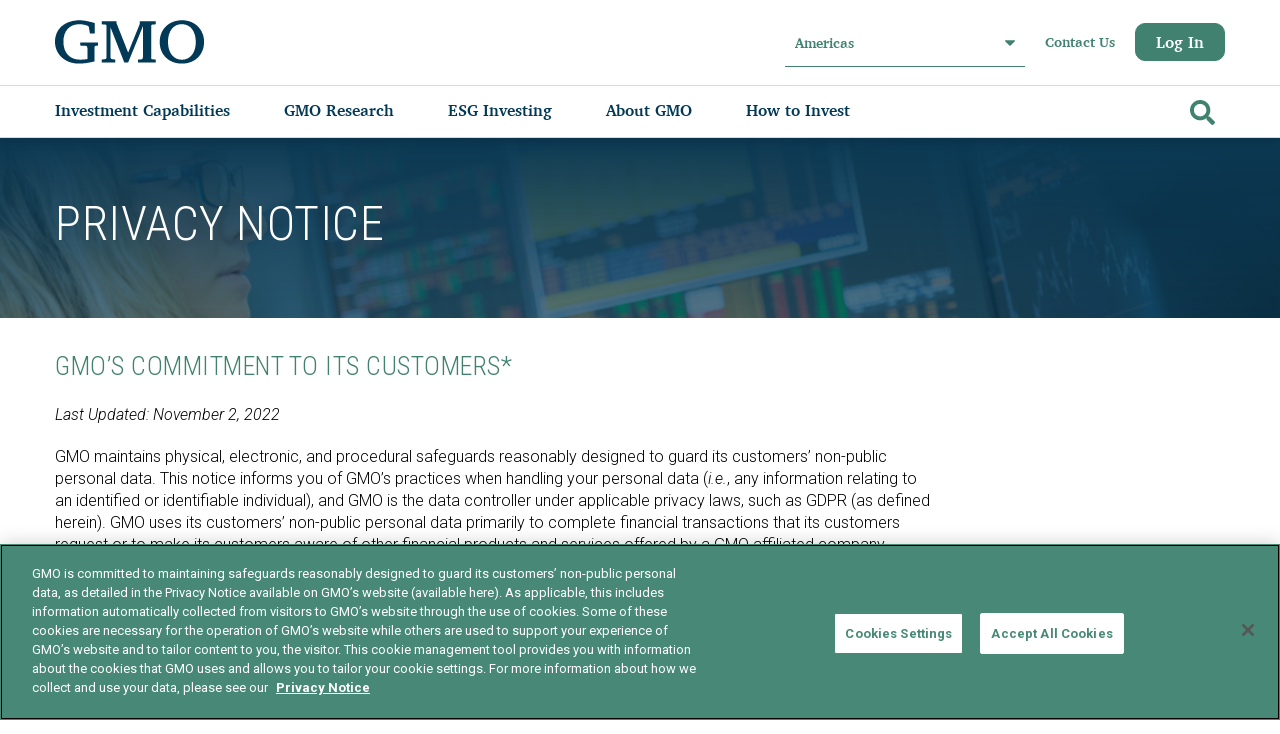

--- FILE ---
content_type: text/html; charset=utf-8
request_url: https://www.gmo.com/europe/privacy-notice/
body_size: 24704
content:



<!DOCTYPE html>
<html lang="en">
<head>
<!-- CookiePro Cookies Consent Notice start for gmo.com -->
<script type="text/javascript" src="https://cookie-cdn.cookiepro.com/consent/d7b3a9f0-b0c1-4188-8560-2ef3a4c17079/OtAutoBlock.js" ></script>
<script src="https://cookie-cdn.cookiepro.com/scripttemplates/otSDKStub.js"  type="text/javascript" charset="UTF-8" data-domain-script="d7b3a9f0-b0c1-4188-8560-2ef3a4c17079" ></script>
<script type="text/javascript">
function OptanonWrapper() { }
</script>
<!-- CookiePro Cookies Consent Notice end for gmo.com --><!-- Google Tag Manager -->
<script>(function(w,d,s,l,i){w[l]=w[l]||[];w[l].push({'gtm.start':
new Date().getTime(),event:'gtm.js'});var f=d.getElementsByTagName(s)[0],
j=d.createElement(s),dl=l!='dataLayer'?'&l='+l:'';j.async=true;j.src=
'https://www.googletagmanager.com/gtm.js?id='+i+dl;f.parentNode.insertBefore(j,f);
})(window,document,'script','dataLayer','GTM-PHXX2WT');</script>
<!-- End Google Tag Manager -->


<title>Privacy and Information Notice | Europe | GMO</title>
        <meta charset="UTF-8">
        <meta http-equiv="X-UA-Compatible" content="IE=edge">
        <meta name="viewport" content="width=device-width, initial-scale=1, maximum-scale=1.0, user-scalable=no" />
<meta name="description" content="We maintain physical, electronic, and procedural safeguards for customers non-public personal data. Learn what and how we collect today.">
<link rel="canonical" href="https://www.gmo.com/europe/privacy-notice/">

    <link rel=stylesheet href="/css/style.min.css?v=20251218.1" />
    <link rel=stylesheet href="/css/jquery-ui.min.css">


    <script>
!function(T,l,y){var S=T.location,k="script",D="instrumentationKey",C="ingestionendpoint",I="disableExceptionTracking",E="ai.device.",b="toLowerCase",w="crossOrigin",N="POST",e="appInsightsSDK",t=y.name||"appInsights";(y.name||T[e])&&(T[e]=t);var n=T[t]||function(d){var g=!1,f=!1,m={initialize:!0,queue:[],sv:"5",version:2,config:d};function v(e,t){var n={},a="Browser";return n[E+"id"]=a[b](),n[E+"type"]=a,n["ai.operation.name"]=S&&S.pathname||"_unknown_",n["ai.internal.sdkVersion"]="javascript:snippet_"+(m.sv||m.version),{time:function(){var e=new Date;function t(e){var t=""+e;return 1===t.length&&(t="0"+t),t}return e.getUTCFullYear()+"-"+t(1+e.getUTCMonth())+"-"+t(e.getUTCDate())+"T"+t(e.getUTCHours())+":"+t(e.getUTCMinutes())+":"+t(e.getUTCSeconds())+"."+((e.getUTCMilliseconds()/1e3).toFixed(3)+"").slice(2,5)+"Z"}(),iKey:e,name:"Microsoft.ApplicationInsights."+e.replace(/-/g,"")+"."+t,sampleRate:100,tags:n,data:{baseData:{ver:2}}}}var h=d.url||y.src;if(h){function a(e){var t,n,a,i,r,o,s,c,u,p,l;g=!0,m.queue=[],f||(f=!0,t=h,s=function(){var e={},t=d.connectionString;if(t)for(var n=t.split(";"),a=0;a<n.length;a++){var i=n[a].split("=");2===i.length&&(e[i[0][b]()]=i[1])}if(!e[C]){var r=e.endpointsuffix,o=r?e.location:null;e[C]="https://"+(o?o+".":"")+"dc."+(r||"services.visualstudio.com")}return e}(),c=s[D]||d[D]||"",u=s[C],p=u?u+"/v2/track":d.endpointUrl,(l=[]).push((n="SDK LOAD Failure: Failed to load Application Insights SDK script (See stack for details)",a=t,i=p,(o=(r=v(c,"Exception")).data).baseType="ExceptionData",o.baseData.exceptions=[{typeName:"SDKLoadFailed",message:n.replace(/\./g,"-"),hasFullStack:!1,stack:n+"\nSnippet failed to load ["+a+"] -- Telemetry is disabled\nHelp Link: https://go.microsoft.com/fwlink/?linkid=2128109\nHost: "+(S&&S.pathname||"_unknown_")+"\nEndpoint: "+i,parsedStack:[]}],r)),l.push(function(e,t,n,a){var i=v(c,"Message"),r=i.data;r.baseType="MessageData";var o=r.baseData;return o.message='AI (Internal): 99 message:"'+("SDK LOAD Failure: Failed to load Application Insights SDK script (See stack for details) ("+n+")").replace(/\"/g,"")+'"',o.properties={endpoint:a},i}(0,0,t,p)),function(e,t){if(JSON){var n=T.fetch;if(n&&!y.useXhr)n(t,{method:N,body:JSON.stringify(e),mode:"cors"});else if(XMLHttpRequest){var a=new XMLHttpRequest;a.open(N,t),a.setRequestHeader("Content-type","application/json"),a.send(JSON.stringify(e))}}}(l,p))}function i(e,t){f||setTimeout(function(){!t&&m.core||a()},500)}var e=function(){var n=l.createElement(k);n.src=h;var e=y[w];return!e&&""!==e||"undefined"==n[w]||(n[w]=e),n.onload=i,n.onerror=a,n.onreadystatechange=function(e,t){"loaded"!==n.readyState&&"complete"!==n.readyState||i(0,t)},n}();y.ld<0?l.getElementsByTagName("head")[0].appendChild(e):setTimeout(function(){l.getElementsByTagName(k)[0].parentNode.appendChild(e)},y.ld||0)}try{m.cookie=l.cookie}catch(p){}function t(e){for(;e.length;)!function(t){m[t]=function(){var e=arguments;g||m.queue.push(function(){m[t].apply(m,e)})}}(e.pop())}var n="track",r="TrackPage",o="TrackEvent";t([n+"Event",n+"PageView",n+"Exception",n+"Trace",n+"DependencyData",n+"Metric",n+"PageViewPerformance","start"+r,"stop"+r,"start"+o,"stop"+o,"addTelemetryInitializer","setAuthenticatedUserContext","clearAuthenticatedUserContext","flush"]),m.SeverityLevel={Verbose:0,Information:1,Warning:2,Error:3,Critical:4};var s=(d.extensionConfig||{}).ApplicationInsightsAnalytics||{};if(!0!==d[I]&&!0!==s[I]){var c="onerror";t(["_"+c]);var u=T[c];T[c]=function(e,t,n,a,i){var r=u&&u(e,t,n,a,i);return!0!==r&&m["_"+c]({message:e,url:t,lineNumber:n,columnNumber:a,error:i}),r},d.autoExceptionInstrumented=!0}return m}(y.cfg);function a(){y.onInit&&y.onInit(n)}(T[t]=n).queue&&0===n.queue.length?(n.queue.push(a),n.trackPageView({})):a()}(window,document,{src: "https://js.monitor.azure.com/scripts/b/ai.2.gbl.min.js", crossOrigin: "anonymous", cfg: { instrumentationKey:'ee87d14f-720b-4ebc-a2b0-22c21ffb1ce2' }});
</script>

   
    <script type="text/javascript" src="/js/jquery-3.6.0.min.js"></script>
    <script type="text/javascript" src="/js/jquery-migrate-3.3.2.min.js"></script>
    <script type="text/javascript" src="/js/modernizr.min.js"></script>
    <script type="text/javascript" src="/js/jquery-ui.min.js"></script>
     
    <style>
        a[data-hs-anchor="true"] {   
            display: block; 
            position: relative; 
            visibility: hidden; 
            top: -138px;
        }
    </style> 
</head>

<body class="gmo-pl" data-expiration-days="10" data-region-selection-endpoint="/modals/regionselector" data-terms-and-conditions-endpoint="/modals/terms" data-investment-capability-speedbump-endpoint="" data-confirm-access-speedbump-endpoint="" data-subscribe-endpoint="/modals/subscribe?pageLink=3927" data-investment-capability-speedbump-user-acceptance-endpoint="" data-confirm-access-speedbump-user-acceptance-endpoint="" data-gr-c-s-loaded="true" data-labgroup-modal-endpoint="/modals/labgroup" data-invest-now-link="" data-selected-tab-css="" data-tracking-domain="go.gmo.com" data-tracking-account-id="993972" data-tracking-campaign-id="103251 + 1000" data-tracking-is-opt-in="false" data-tracking-user-email="" data-search-api-endpoint="/api/search">

<!-- Google Tag Manager (noscript) -->
<noscript><iframe src="https://www.googletagmanager.com/ns.html?id=GTM-PHXX2WT"
height="0" width="0" style="display:none;visibility:hidden"></iframe></noscript>
<!-- End Google Tag Manager (noscript) -->

<a href="#site-shell" class="btn skip-main" title="Skip">Skip</a>







<header id="site-header" role="banner" aria-label="Header">
    <div class="container">
            <div class="wordmark">
                





<a href="/europe/"  target="_self" 			tabindex="0"
 			title="Home"
>
	









<svg width="138" height="40" viewBox="0 0 138 40"><g fill="#013957"><path d="M116.734 36.316c-7.76 0-12.804-6.44-12.804-16.45 0-9.856 4.967-16.297 12.571-16.297 7.993 0 13.037 6.363 13.037 16.529 0 9.778-5.044 16.218-12.804 16.218m.233-36.316c-12.183 0-20.641 8.226-20.641 20.02 0 11.641 8.458 19.866 20.408 19.866 11.951 0 20.409-8.226 20.409-19.943 0-11.486-8.536-19.943-20.176-19.943"/><path d="M88.842 4.301c.198-.173.449-.277.713-.297l3.185-.28v-2.794h-14.772v2.561l-10.664 26.308-10.664-27.007v-1.863h-13.625v2.794l3.281.277c.255.022.497.117.697.274.306.241.483.605.483.99v28.752c0 .568-.279 1.101-.749 1.431-.234.165-.505.271-.79.31l-2.921.405v2.794h12.437v-2.794l-2.922-.405c-.285-.039-.556-.146-.79-.311-.47-.33-.749-.862-.749-1.43v-27.732l12.796 32.672h3.476l13.587-33.37v27.578h-.001v.799l-.011.316c-.013.552-.285 1.068-.744 1.39-.234.164-.505.271-.79.31l-2.916.183v2.794h16.352v-2.794l-3.187-.281c-.263-.019-.513-.123-.71-.295-.259-.225-.407-.549-.407-.889v-29.509c0-.34.148-.663.406-.889"/><path d="M28.613 23.583l-5.326-.297v-2.832h16.306v2.832l-2.259.269c-.203.03-.395.112-.557.238-.29.226-.461 1.251-.461 1.619v12.428c-6.136 1.495-10.354 2.045-14.365 2.045-12.666 0-21.95-8.497-21.95-20.139 0-11.88 9.126-19.747 22.972-19.747 3.934 0 8.692 1.229 13.49 2.487v9.696h-4.326l-.965-5.789c-.097-.511-.424-1.032-1.115-1.314-2.365-.963-5.36-1.462-7.634-1.462-9.126 0-14.711 6.137-14.711 16.208 0 10.069 5.901 16.442 15.183 16.442 1.731 0 4.061-.158 6.893-.551v-10.232c0-.408-.209-1.465-.553-1.684l-.052-.033c-.171-.109-.367-.172-.569-.184"/></g></svg>



</a>




                <span class="sr-only">GMO</span>
            </div>
            <div class="region-selector">
                <div class="filter-dropdown">
                    <button class="filter-dropdown__toggle" aria-haspopup="listbox">
                        <span class="filter-dropdown__label">Europe, Middle East, Africa</span>
                        <svg version="1.1" xmlns="http://www.w3.org/2000/svg" xmlns:xlink="http://www.w3.org/1999/xlink" x="0px" y="0px" width="292.362px" height="292.362px" viewBox="0 0 292.362 292.362" xml:space="preserve"> <path d="M286.935,69.377c-3.614-3.617-7.898-5.424-12.848-5.424H18.274c-4.952,0-9.233,1.807-12.85,5.424 C1.807,72.998,0,77.279,0,82.228c0,4.948,1.807,9.229,5.424,12.847l127.907,127.907c3.621,3.617,7.902,5.428,12.85,5.428 s9.233-1.811,12.847-5.428L286.935,95.074c3.613-3.617,5.427-7.898,5.427-12.847C292.362,77.279,290.548,72.998,286.935,69.377z" /> </svg>
                    </button>
                    <ul class="filter-dropdown__list" role="listbox" tabindex="-1" aria-label="Languages selector">
                            <li class="filter-dropdown__option">
                                <a href="/americas/privacy-notice/"
                                   data-region="NorthAmerica" role="option">
                                    Americas

                                </a>
                            </li>
                            <li class="filter-dropdown__option">
                                <a href="/europe/privacy-notice/"
                                   data-region="Emea" role="option">
                                    Europe, Middle East, Africa

                                        <svg xmlns="http://www.w3.org/2000/svg" viewBox="0 0 512 512"><path d="M173.898 439.404l-166.4-166.4c-9.997-9.997-9.997-26.206 0-36.204l36.203-36.204c9.997-9.998 26.207-9.998 36.204 0L192 312.69 432.095 72.596c9.997-9.997 26.207-9.997 36.204 0l36.203 36.204c9.997 9.997 9.997 26.206 0 36.204l-294.4 294.401c-9.998 9.997-26.207 9.997-36.204-.001z" /></svg>
                                </a>
                            </li>
                            <li class="filter-dropdown__option">
                                <a href="/asia/privacy-notice/"
                                   data-region="Asia" role="option">
                                    Asia

                                </a>
                            </li>
                            <li class="filter-dropdown__option">
                                <a href="/australia/privacy-notice/"
                                   data-region="Australia" role="option">
                                    Australia, New Zealand

                                </a>
                            </li>
                    </ul>
                </div>
            </div>
         
         




<div class="utility-navigation">

    <a href="/link/2a451310003c4c5bae0b3d317402ff6c.aspx">
        Contact Us
    </a>

   
        <a href="/europe/log-in/" class="btn" title="Log In">
            Log In
        </a>
</div>

        
        <button id="main-menu-toggle" class="hamburger" role="button" tabindex="0">
            <span class="label" data-open-label="Menu" data-close-label="Close">Menu</span>
            <span class="icon-toggle"></span>
        </button>

        <div class="nav-group">
            <nav id="mobile-menu" class="navigation-menu menu block" role="navigation">
                    <form id="search-form-mobile" class="search-box-form" action="/europe/search-results/" method="get">
                        <div class="input-group">
                            <label for="search-form-mobile" class="sr-only">
                                Search
                            </label>
                            <input form="search-form-mobile" class="search-box-form-input" type="search" name="term" autocomplete="off" tabindex="-1">
                            <button form="search-form-mobile" id="search-submit" type="submit" tabindex="-1" aria-label="Go">
                                <svg xmlns="http://www.w3.org/2000/svg" viewBox="0 0 512 512"><path d="M505 442.7L405.3 343c-4.5-4.5-10.6-7-17-7H372c27.6-35.3 44-79.7 44-128C416 93.1 322.9 0 208 0S0 93.1 0 208s93.1 208 208 208c48.3 0 92.7-16.4 128-44v16.3c0 6.4 2.5 12.5 7 17l99.7 99.7c9.4 9.4 24.6 9.4 33.9 0l28.3-28.3c9.4-9.4 9.4-24.6.1-34zM208 336c-70.7 0-128-57.2-128-128 0-70.7 57.2-128 128-128 70.7 0 128 57.2 128 128 0 70.7-57.2 128-128 128z" /></svg>
                            </button>
                        </div>
                    </form>

                <ul>
                        <navigation-menu>






    <li role="menuitem" class="nav-menu-tablink" data-nav-menu-tab="Investment-Capabilities">
        <a href="/europe/investment-capabilities/" onclick="return false" title="Investment Capabilities">
            <span>Investment Capabilities</span>
        </a>
        <svg version="1.1" xmlns:xlink="http://www.w3.org/1999/xlink" xmlns="http://www.w3.org/2000/svg">
            <g transform="matrix(1 0 0 1 -332 -278 )">
                <path d="M 7.8625429553264325 6.578674590560439  C 7.954180985108849 6.670812890148113  8 6.7767719346739455  8 6.896551724137936  C 8 7.016331513601926  7.954180985108849 7.122290558127759  7.8625429553264325 7.214428857715433  L 1.4570446735395421 13.654895998894347  C 1.3654066437571828 13.74703429848202  1.260022909507427 13.793103448275872  1.1408934707903882 13.793103448275872  C 1.0217640320732926 13.793103448275872  0.9163802978235935 13.74703429848202  0.8247422680412342 13.654895998894347  L 0.13745704467356745 12.963858751986749  C 0.0458190148912081 12.871720452399046  0 12.765761407873214  0 12.645981618409252  C 0 12.526201828945261  0.0458190148912081 12.420242784419429  0.13745704467356745 12.328104484831726  L 5.539518900343637 6.896551724137936  L 0.13745704467356745 1.464998963444117  C 0.0458190148912081 1.372860663856443  0 1.2669016193306106  0 1.1471218298666201  C 0 1.0273420404026297  0.0458190148912081 0.9213829958767974  0.13745704467356745 0.8292446962891233  L 0.8247422680412342 0.1382074493815253  C 0.9163802978235935 0.04606914979385124  1.0217640320732926 0  1.1408934707903882 0  C 1.260022909507427 0  1.3654066437571828 0.04606914979385124  1.4570446735395421 0.1382074493815253  L 7.8625429553264325 6.578674590560439  Z " fill-rule="nonzero" fill="#000000" stroke="none" transform="matrix(1 0 0 1 332 278 )" />
            </g>
        </svg>
    </li>
    <div class="nav-menu-tabcontent Investment-Capabilities">

        <div class="mobile-back-button" data-nav-menu-tab="Investment-Capabilities">
            <svg version="1.1" xmlns:xlink="http://www.w3.org/1999/xlink" xmlns="http://www.w3.org/2000/svg">
                <g transform="matrix(1 0 0 1 -332 -278 )">
                    <path d="M 7.8625429553264325 6.578674590560439  C 7.954180985108849 6.670812890148113  8 6.7767719346739455  8 6.896551724137936  C 8 7.016331513601926  7.954180985108849 7.122290558127759  7.8625429553264325 7.214428857715433  L 1.4570446735395421 13.654895998894347  C 1.3654066437571828 13.74703429848202  1.260022909507427 13.793103448275872  1.1408934707903882 13.793103448275872  C 1.0217640320732926 13.793103448275872  0.9163802978235935 13.74703429848202  0.8247422680412342 13.654895998894347  L 0.13745704467356745 12.963858751986749  C 0.0458190148912081 12.871720452399046  0 12.765761407873214  0 12.645981618409252  C 0 12.526201828945261  0.0458190148912081 12.420242784419429  0.13745704467356745 12.328104484831726  L 5.539518900343637 6.896551724137936  L 0.13745704467356745 1.464998963444117  C 0.0458190148912081 1.372860663856443  0 1.2669016193306106  0 1.1471218298666201  C 0 1.0273420404026297  0.0458190148912081 0.9213829958767974  0.13745704467356745 0.8292446962891233  L 0.8247422680412342 0.1382074493815253  C 0.9163802978235935 0.04606914979385124  1.0217640320732926 0  1.1408934707903882 0  C 1.260022909507427 0  1.3654066437571828 0.04606914979385124  1.4570446735395421 0.1382074493815253  L 7.8625429553264325 6.578674590560439  Z " fill-rule="nonzero" fill="#000000" stroke="none" transform="matrix(1 0 0 1 332 278 )" />
                </g>
            </svg>
            <a href="#" title="Back">
                Back to main menu
            </a>
        </div>


        <div class="nav-menu-columns">

            <h3 class="nav-menu-tab-title">Investment Capabilities</h3> 
            
            



    <div class="nav-menu-column nav-menu-main-column">

        <div>








<div class="nav-menu-section-block">

    <a href="/europe/investment-capabilities/" title="Strategies">
        Strategies
    </a>

    <ul class="child">
        <link-item-collection> <li role="menuitem"><a href="/europe/investment-capabilities/?asset_class=943b2ed5-9cbf-4002-b9af-838b7fd66c49" title="Multi-Asset Class" target="">Multi-Asset Class</a></li> <li role="menuitem"><a href="/europe/investment-capabilities/?asset_class=905e3bb9-d230-437f-94a3-44da1562c08c" title="Equities" target="">Equities</a></li> <li role="menuitem"><a href="/europe/investment-capabilities/?asset_class=6545ad64-534a-4e9b-a8a8-d170632d07bb" title="Alternatives" target="">Alternatives</a></li> <li role="menuitem"><a href="/europe/investment-capabilities/?asset_class=f3e5a9b6-aa9d-43b9-9d64-48ba2c113c22" title="Fixed Income" target="">Fixed Income</a></li></link-item-collection>
    </ul>
</div>	    <div class="nav-menu-section-block">

            <a href="/europe/investment-capabilities/funds/" title="Funds">
                Funds
	        </a>
	    </div>
	    <div class="nav-menu-section-block">

            <a href="/europe/investment-capabilities/qifs-private-funds/" title="QIFs &amp; Private Funds">
                QIFs &amp; Private Funds
	        </a>
	    </div>
	    <div class="nav-menu-section-block">

            <a href="/europe/document-library/" title="Document Library">
                Document Library
	        </a>
	    </div>
        </div>
    </div>


                    
            



    <div class="nav-menu-column nav-menu-main-column">

        <div>








<div class="nav-menu-section-block">

    <a href="/europe/solutions/" title="GMO Solutions">
        GMO Solutions
    </a>

    <ul class="child">
        <link-item-collection> <li role="menuitem"><a href="/europe/solutions/asset-allocation/" title="Asset Allocation" target="">Asset Allocation</a></li> <li role="menuitem"><a href="/europe/solutions/needs-based-optimization/" title="Needs-Based Optimization (Nebo)" target="">Needs-Based Optimization (Nebo)</a></li> <li role="menuitem"><a href="/europe/solutions/quality-equity/" title="Quality Equity" target="">Quality Equity</a></li></link-item-collection>
    </ul>
</div>        </div>
    </div>


                      
            



          
            



                           
        </div>
    </div>





    <li role="menuitem" class="nav-menu-tablink" data-nav-menu-tab="GMO-Research">
        <a href="#" onclick="return false" title="GMO Research">
            <span>GMO Research</span>
        </a>
        <svg version="1.1" xmlns:xlink="http://www.w3.org/1999/xlink" xmlns="http://www.w3.org/2000/svg">
            <g transform="matrix(1 0 0 1 -332 -278 )">
                <path d="M 7.8625429553264325 6.578674590560439  C 7.954180985108849 6.670812890148113  8 6.7767719346739455  8 6.896551724137936  C 8 7.016331513601926  7.954180985108849 7.122290558127759  7.8625429553264325 7.214428857715433  L 1.4570446735395421 13.654895998894347  C 1.3654066437571828 13.74703429848202  1.260022909507427 13.793103448275872  1.1408934707903882 13.793103448275872  C 1.0217640320732926 13.793103448275872  0.9163802978235935 13.74703429848202  0.8247422680412342 13.654895998894347  L 0.13745704467356745 12.963858751986749  C 0.0458190148912081 12.871720452399046  0 12.765761407873214  0 12.645981618409252  C 0 12.526201828945261  0.0458190148912081 12.420242784419429  0.13745704467356745 12.328104484831726  L 5.539518900343637 6.896551724137936  L 0.13745704467356745 1.464998963444117  C 0.0458190148912081 1.372860663856443  0 1.2669016193306106  0 1.1471218298666201  C 0 1.0273420404026297  0.0458190148912081 0.9213829958767974  0.13745704467356745 0.8292446962891233  L 0.8247422680412342 0.1382074493815253  C 0.9163802978235935 0.04606914979385124  1.0217640320732926 0  1.1408934707903882 0  C 1.260022909507427 0  1.3654066437571828 0.04606914979385124  1.4570446735395421 0.1382074493815253  L 7.8625429553264325 6.578674590560439  Z " fill-rule="nonzero" fill="#000000" stroke="none" transform="matrix(1 0 0 1 332 278 )" />
            </g>
        </svg>
    </li>
    <div class="nav-menu-tabcontent GMO-Research">

        <div class="mobile-back-button" data-nav-menu-tab="GMO-Research">
            <svg version="1.1" xmlns:xlink="http://www.w3.org/1999/xlink" xmlns="http://www.w3.org/2000/svg">
                <g transform="matrix(1 0 0 1 -332 -278 )">
                    <path d="M 7.8625429553264325 6.578674590560439  C 7.954180985108849 6.670812890148113  8 6.7767719346739455  8 6.896551724137936  C 8 7.016331513601926  7.954180985108849 7.122290558127759  7.8625429553264325 7.214428857715433  L 1.4570446735395421 13.654895998894347  C 1.3654066437571828 13.74703429848202  1.260022909507427 13.793103448275872  1.1408934707903882 13.793103448275872  C 1.0217640320732926 13.793103448275872  0.9163802978235935 13.74703429848202  0.8247422680412342 13.654895998894347  L 0.13745704467356745 12.963858751986749  C 0.0458190148912081 12.871720452399046  0 12.765761407873214  0 12.645981618409252  C 0 12.526201828945261  0.0458190148912081 12.420242784419429  0.13745704467356745 12.328104484831726  L 5.539518900343637 6.896551724137936  L 0.13745704467356745 1.464998963444117  C 0.0458190148912081 1.372860663856443  0 1.2669016193306106  0 1.1471218298666201  C 0 1.0273420404026297  0.0458190148912081 0.9213829958767974  0.13745704467356745 0.8292446962891233  L 0.8247422680412342 0.1382074493815253  C 0.9163802978235935 0.04606914979385124  1.0217640320732926 0  1.1408934707903882 0  C 1.260022909507427 0  1.3654066437571828 0.04606914979385124  1.4570446735395421 0.1382074493815253  L 7.8625429553264325 6.578674590560439  Z " fill-rule="nonzero" fill="#000000" stroke="none" transform="matrix(1 0 0 1 332 278 )" />
                </g>
            </svg>
            <a href="#" title="Back">
                Back to main menu
            </a>
        </div>


        <div class="nav-menu-columns">

            <h3 class="nav-menu-tab-title">GMO Research</h3> 
            
            



    <div class="nav-menu-column nav-menu-main-column">

        <div>

	    <div class="nav-menu-section-block">

            <a href="/europe/research-library/" title="Research Library">
                Research Library
	        </a>
	    </div>
	    <div class="nav-menu-section-block">

            <a href="/europe/GMO-Required-Reading/" title="GMO Required Reading">
                GMO Required Reading
	        </a>
	    </div>
	    <div class="nav-menu-section-block">





    <a href="/europe/research-library/?openSubscribeModal=true" >
Subscribe    </a>

	    </div>
        </div>
    </div>


                    
            



    <div class="nav-menu-column nav-menu-supporting-column">

            <h5 class="nav-menu-column-title">POPULAR RESOURCES</h5>
        <div>



  
<div class="nav-menu-section-block popular-resources">   
    <ul>
        <link-item-collection> <li role="menuitem"><a href="/europe/research-library/its-probably-a-bubble-but-there-is-plenty-else-to-invest-in_gmoquarterlyletter/" title="GMO Quarterly Letter" target="">GMO Quarterly Letter</a></li></link-item-collection>
    </ul>            
</div>

        </div>
    </div>


                      
            



    <div class="nav-menu-column nav-menu-supporting-column article-stripe align-bottom">

            <h5 class="nav-menu-column-title">FEATURED RESEARCH</h5>
        <div>




        <div class="swiper-slide nav-menu-card-block">
            <a href="/europe/research-library/a-high-quality-moment-in-high-yield_insights/" title="A High-Quality Moment in High Yield"
               class="square" tabindex="0" target="_blank">
                <article aria-label="A High-Quality Moment in High Yield">
                    <div class="article-stripe-card">
                        <small class="type">Insights</small>
                        <h3 class="title">A High-Quality Moment in High Yield</h3>
                        <h4 class="author">By Rachna Ramachandran and Mina Tomovska</h4>
                        <small class="date"> 05 March 2025</small>
                    </div>
                    <div class="article-stripe-overlay">
                        <div class="meta">
                            <p class="description">Quality bonds offer strategic advantages to HY portfolios through the credit cycle. Today, we believe there is additional value in tactically increasing BB-rated bond allocations.</p>
                        </div>
                        <span class="article-stripe-card-cta">
                            Read More
                            <svg width="17" height="17" viewBox="0 0 1792 1792" xmlns="http://www.w3.org/2000/svg"><path d="M1600 960q0 54-37 91l-651 651q-39 37-91 37-51 0-90-37l-75-75q-38-38-38-91t38-91l293-293h-704q-52 0-84.5-37.5t-32.5-90.5v-128q0-53 32.5-90.5t84.5-37.5h704l-293-294q-38-36-38-90t38-90l75-75q38-38 90-38 53 0 91 38l651 651q37 35 37 90z" /></svg>
                        </span>
                    </div>
                </article>
            </a>
        </div>
        </div>
    </div>


          
            



    <div class="nav-menu-column nav-menu-supporting-column article-stripe align-bottom">

        <div>




        <div class="swiper-slide nav-menu-card-block">
            <a href="/europe/research-library/three-reasons-to-consider-dedicated-emerging-market-debt-exposure_insights/" title="Three Reasons to Consider Dedicated Emerging Market Debt Exposure"
               class="square" tabindex="0" target="_blank">
                <article aria-label="Three Reasons to Consider Dedicated Emerging Market Debt Exposure">
                    <div class="article-stripe-card">
                        <small class="type">Insights</small>
                        <h3 class="title">Three Reasons to Consider Dedicated Emerging ...</h3>
                        <h4 class="author">By Catherine LeGraw and Ben Inker</h4>
                        <small class="date"> 07 February 2025</small>
                    </div>
                    <div class="article-stripe-overlay">
                        <div class="meta">
                            <p class="description">GMO&#x2019;s Asset Allocation team on why they believe a dedicated, active mandate is the only way to fully capture the opportunity in emerging market debt.</p>
                        </div>
                        <span class="article-stripe-card-cta">
                            Read More
                            <svg width="17" height="17" viewBox="0 0 1792 1792" xmlns="http://www.w3.org/2000/svg"><path d="M1600 960q0 54-37 91l-651 651q-39 37-91 37-51 0-90-37l-75-75q-38-38-38-91t38-91l293-293h-704q-52 0-84.5-37.5t-32.5-90.5v-128q0-53 32.5-90.5t84.5-37.5h704l-293-294q-38-36-38-90t38-90l75-75q38-38 90-38 53 0 91 38l651 651q37 35 37 90z" /></svg>
                        </span>
                    </div>
                </article>
            </a>
        </div>
        </div>
    </div>


                           
        </div>
    </div>





    <li role="menuitem" class="nav-menu-tablink" data-nav-menu-tab="ESG-Investing">
        <a href="/europe/esg-investing/" onclick="return false" title="ESG Investing">
            <span>ESG Investing</span>
        </a>
        <svg version="1.1" xmlns:xlink="http://www.w3.org/1999/xlink" xmlns="http://www.w3.org/2000/svg">
            <g transform="matrix(1 0 0 1 -332 -278 )">
                <path d="M 7.8625429553264325 6.578674590560439  C 7.954180985108849 6.670812890148113  8 6.7767719346739455  8 6.896551724137936  C 8 7.016331513601926  7.954180985108849 7.122290558127759  7.8625429553264325 7.214428857715433  L 1.4570446735395421 13.654895998894347  C 1.3654066437571828 13.74703429848202  1.260022909507427 13.793103448275872  1.1408934707903882 13.793103448275872  C 1.0217640320732926 13.793103448275872  0.9163802978235935 13.74703429848202  0.8247422680412342 13.654895998894347  L 0.13745704467356745 12.963858751986749  C 0.0458190148912081 12.871720452399046  0 12.765761407873214  0 12.645981618409252  C 0 12.526201828945261  0.0458190148912081 12.420242784419429  0.13745704467356745 12.328104484831726  L 5.539518900343637 6.896551724137936  L 0.13745704467356745 1.464998963444117  C 0.0458190148912081 1.372860663856443  0 1.2669016193306106  0 1.1471218298666201  C 0 1.0273420404026297  0.0458190148912081 0.9213829958767974  0.13745704467356745 0.8292446962891233  L 0.8247422680412342 0.1382074493815253  C 0.9163802978235935 0.04606914979385124  1.0217640320732926 0  1.1408934707903882 0  C 1.260022909507427 0  1.3654066437571828 0.04606914979385124  1.4570446735395421 0.1382074493815253  L 7.8625429553264325 6.578674590560439  Z " fill-rule="nonzero" fill="#000000" stroke="none" transform="matrix(1 0 0 1 332 278 )" />
            </g>
        </svg>
    </li>
    <div class="nav-menu-tabcontent ESG-Investing">

        <div class="mobile-back-button" data-nav-menu-tab="ESG-Investing">
            <svg version="1.1" xmlns:xlink="http://www.w3.org/1999/xlink" xmlns="http://www.w3.org/2000/svg">
                <g transform="matrix(1 0 0 1 -332 -278 )">
                    <path d="M 7.8625429553264325 6.578674590560439  C 7.954180985108849 6.670812890148113  8 6.7767719346739455  8 6.896551724137936  C 8 7.016331513601926  7.954180985108849 7.122290558127759  7.8625429553264325 7.214428857715433  L 1.4570446735395421 13.654895998894347  C 1.3654066437571828 13.74703429848202  1.260022909507427 13.793103448275872  1.1408934707903882 13.793103448275872  C 1.0217640320732926 13.793103448275872  0.9163802978235935 13.74703429848202  0.8247422680412342 13.654895998894347  L 0.13745704467356745 12.963858751986749  C 0.0458190148912081 12.871720452399046  0 12.765761407873214  0 12.645981618409252  C 0 12.526201828945261  0.0458190148912081 12.420242784419429  0.13745704467356745 12.328104484831726  L 5.539518900343637 6.896551724137936  L 0.13745704467356745 1.464998963444117  C 0.0458190148912081 1.372860663856443  0 1.2669016193306106  0 1.1471218298666201  C 0 1.0273420404026297  0.0458190148912081 0.9213829958767974  0.13745704467356745 0.8292446962891233  L 0.8247422680412342 0.1382074493815253  C 0.9163802978235935 0.04606914979385124  1.0217640320732926 0  1.1408934707903882 0  C 1.260022909507427 0  1.3654066437571828 0.04606914979385124  1.4570446735395421 0.1382074493815253  L 7.8625429553264325 6.578674590560439  Z " fill-rule="nonzero" fill="#000000" stroke="none" transform="matrix(1 0 0 1 332 278 )" />
                </g>
            </svg>
            <a href="#" title="Back">
                Back to main menu
            </a>
        </div>


        <div class="nav-menu-columns">

            <h3 class="nav-menu-tab-title">ESG Investing</h3> 
            
            



    <div class="nav-menu-column nav-menu-main-column">

        <div>








<div class="nav-menu-section-block">

    <a href="/europe/esg-investing/" title="Overview">
        Overview
    </a>

    <ul class="child">
        <link-item-collection></link-item-collection>
    </ul>
</div>	    <div class="nav-menu-section-block">

            <a href="/europe/esg-investing/stewardship/" title="Stewardship">
                Stewardship
	        </a>
	    </div>
	    <div class="nav-menu-section-block">

            <a href="/europe/esg-investing/industry-leadership-and-collaboration/" title="Industry Leadership and Collaboration">
                Industry Leadership and Collaboration
	        </a>
	    </div>
        </div>
    </div>


                    
            



                      
            



    <div class="nav-menu-column nav-menu-supporting-column article-stripe align-bottom">

            <h5 class="nav-menu-column-title">FEATURED PRODUCTS</h5>
        <div>




        <div class="swiper-slide nav-menu-card-block">
            <a href="/europe/product-index-page/equities/horizons-strategy/" title="Horizons Strategy"
               class="square" tabindex="0" target="_blank">
                <article aria-label="Horizons Strategy">
                    <div class="article-stripe-card">
                        <small class="type">Strategy</small>
                        <h3 class="title">Horizons Strategy</h3>
                        <h4 class="author">Equities</h4>
                        <small class="date"></small>
                    </div>
                    <div class="article-stripe-overlay">
                        <div class="meta">
                            <p class="description">The GMO Horizons Strategy is a global strategy reflecting the view that the world economy is transitioning to a lower carbon future, and that this process will create opportunities for investors to generate excess returns. The Str...</p>
                        </div>
                        <span class="article-stripe-card-cta">
                            Read More
                            <svg width="17" height="17" viewBox="0 0 1792 1792" xmlns="http://www.w3.org/2000/svg"><path d="M1600 960q0 54-37 91l-651 651q-39 37-91 37-51 0-90-37l-75-75q-38-38-38-91t38-91l293-293h-704q-52 0-84.5-37.5t-32.5-90.5v-128q0-53 32.5-90.5t84.5-37.5h704l-293-294q-38-36-38-90t38-90l75-75q38-38 90-38 53 0 91 38l651 651q37 35 37 90z" /></svg>
                        </span>
                    </div>
                </article>
            </a>
        </div>
        </div>
    </div>


          
            



    <div class="nav-menu-column nav-menu-supporting-column article-stripe align-bottom">

        <div>




        <div class="swiper-slide nav-menu-card-block">
            <a href="/europe/product-index-page/equities/climate-change-strategy/" title="Climate Change Strategy"
               class="square" tabindex="0" target="_blank">
                <article aria-label="Climate Change Strategy">
                    <div class="article-stripe-card">
                        <small class="type">Strategy</small>
                        <h3 class="title">Climate Change Strategy</h3>
                        <h4 class="author">Equities</h4>
                        <small class="date"></small>
                    </div>
                    <div class="article-stripe-overlay">
                        <div class="meta">
                            <p class="description">The GMO Climate Change Strategy seeks to deliver high total return by investing primarily in equities of companies GMO believes are positioned to benefit, directly or indirectly, from efforts to curb or mitigate the long-term effe...</p>
                        </div>
                        <span class="article-stripe-card-cta">
                            Read More
                            <svg width="17" height="17" viewBox="0 0 1792 1792" xmlns="http://www.w3.org/2000/svg"><path d="M1600 960q0 54-37 91l-651 651q-39 37-91 37-51 0-90-37l-75-75q-38-38-38-91t38-91l293-293h-704q-52 0-84.5-37.5t-32.5-90.5v-128q0-53 32.5-90.5t84.5-37.5h704l-293-294q-38-36-38-90t38-90l75-75q38-38 90-38 53 0 91 38l651 651q37 35 37 90z" /></svg>
                        </span>
                    </div>
                </article>
            </a>
        </div>
        </div>
    </div>


                           
        </div>
    </div>





    <li role="menuitem" class="nav-menu-tablink" data-nav-menu-tab="About-GMO">
        <a href="#" onclick="return false" title="About GMO">
            <span>About GMO</span>
        </a>
        <svg version="1.1" xmlns:xlink="http://www.w3.org/1999/xlink" xmlns="http://www.w3.org/2000/svg">
            <g transform="matrix(1 0 0 1 -332 -278 )">
                <path d="M 7.8625429553264325 6.578674590560439  C 7.954180985108849 6.670812890148113  8 6.7767719346739455  8 6.896551724137936  C 8 7.016331513601926  7.954180985108849 7.122290558127759  7.8625429553264325 7.214428857715433  L 1.4570446735395421 13.654895998894347  C 1.3654066437571828 13.74703429848202  1.260022909507427 13.793103448275872  1.1408934707903882 13.793103448275872  C 1.0217640320732926 13.793103448275872  0.9163802978235935 13.74703429848202  0.8247422680412342 13.654895998894347  L 0.13745704467356745 12.963858751986749  C 0.0458190148912081 12.871720452399046  0 12.765761407873214  0 12.645981618409252  C 0 12.526201828945261  0.0458190148912081 12.420242784419429  0.13745704467356745 12.328104484831726  L 5.539518900343637 6.896551724137936  L 0.13745704467356745 1.464998963444117  C 0.0458190148912081 1.372860663856443  0 1.2669016193306106  0 1.1471218298666201  C 0 1.0273420404026297  0.0458190148912081 0.9213829958767974  0.13745704467356745 0.8292446962891233  L 0.8247422680412342 0.1382074493815253  C 0.9163802978235935 0.04606914979385124  1.0217640320732926 0  1.1408934707903882 0  C 1.260022909507427 0  1.3654066437571828 0.04606914979385124  1.4570446735395421 0.1382074493815253  L 7.8625429553264325 6.578674590560439  Z " fill-rule="nonzero" fill="#000000" stroke="none" transform="matrix(1 0 0 1 332 278 )" />
            </g>
        </svg>
    </li>
    <div class="nav-menu-tabcontent About-GMO">

        <div class="mobile-back-button" data-nav-menu-tab="About-GMO">
            <svg version="1.1" xmlns:xlink="http://www.w3.org/1999/xlink" xmlns="http://www.w3.org/2000/svg">
                <g transform="matrix(1 0 0 1 -332 -278 )">
                    <path d="M 7.8625429553264325 6.578674590560439  C 7.954180985108849 6.670812890148113  8 6.7767719346739455  8 6.896551724137936  C 8 7.016331513601926  7.954180985108849 7.122290558127759  7.8625429553264325 7.214428857715433  L 1.4570446735395421 13.654895998894347  C 1.3654066437571828 13.74703429848202  1.260022909507427 13.793103448275872  1.1408934707903882 13.793103448275872  C 1.0217640320732926 13.793103448275872  0.9163802978235935 13.74703429848202  0.8247422680412342 13.654895998894347  L 0.13745704467356745 12.963858751986749  C 0.0458190148912081 12.871720452399046  0 12.765761407873214  0 12.645981618409252  C 0 12.526201828945261  0.0458190148912081 12.420242784419429  0.13745704467356745 12.328104484831726  L 5.539518900343637 6.896551724137936  L 0.13745704467356745 1.464998963444117  C 0.0458190148912081 1.372860663856443  0 1.2669016193306106  0 1.1471218298666201  C 0 1.0273420404026297  0.0458190148912081 0.9213829958767974  0.13745704467356745 0.8292446962891233  L 0.8247422680412342 0.1382074493815253  C 0.9163802978235935 0.04606914979385124  1.0217640320732926 0  1.1408934707903882 0  C 1.260022909507427 0  1.3654066437571828 0.04606914979385124  1.4570446735395421 0.1382074493815253  L 7.8625429553264325 6.578674590560439  Z " fill-rule="nonzero" fill="#000000" stroke="none" transform="matrix(1 0 0 1 332 278 )" />
                </g>
            </svg>
            <a href="#" title="Back">
                Back to main menu
            </a>
        </div>


        <div class="nav-menu-columns">

            <h3 class="nav-menu-tab-title">About GMO</h3> 
            
            



    <div class="nav-menu-column nav-menu-main-column">

        <div>








<div class="nav-menu-section-block">

    <a href="/europe/about-gmo/" title="Overview">
        Overview
    </a>

    <ul class="child">
        <link-item-collection></link-item-collection>
    </ul>
</div>	    <div class="nav-menu-section-block">

            <a href="/europe/about-gmo/our-approach/" title="Our Approach">
                Our Approach
	        </a>
	    </div>







<div class="nav-menu-section-block">

    <a href="/europe/about-gmo/our-clients/" title="Our Clients">
        Our Clients
    </a>

    <ul class="child">
        <link-item-collection> <li role="menuitem"><a href="/europe/institutions/" title="Institutions" target="">Institutions</a></li> <li role="menuitem"><a href="/europe/family-offices/" title="Family Offices" target="">Family Offices</a></li> <li role="menuitem"><a href="/europe/consultants/" title="Consultants" target="">Consultants</a></li> <li role="menuitem"><a href="/europe/intermediairies--wealth-managers/" title="Intermediaries & Wealth Managers" target="">Intermediaries & Wealth Managers</a></li></link-item-collection>
    </ul>
</div>        </div>
    </div>


                    
            



    <div class="nav-menu-column nav-menu-main-column">

        <div>








<div class="nav-menu-section-block">

    <a href="/europe/people/" title="People">
        People
    </a>

    <ul class="child">
        <link-item-collection> <li role="menuitem"><a href="/europe/people/investment-teams/" title="Investment Teams" target="">Investment Teams</a></li> <li role="menuitem"><a href="/europe/people/firm-management/" title="Firm Management" target="">Firm Management</a></li> <li role="menuitem"><a href="/europe/people/relationship-team/" title="Relationship Team" target="">Relationship Team</a></li> <li role="menuitem"><a href="/europe/people/board-of-directors/" title="Board of Directors" target="">Board of Directors</a></li></link-item-collection>
    </ul>
</div>	    <div class="nav-menu-section-block">

            <a href="/europe/careers/" title="Careers">
                Careers
	        </a>
	    </div>







<div class="nav-menu-section-block">

    <a href="/europe/for-the-media/" title="News and Media">
        News and Media
    </a>

    <ul class="child">
        <link-item-collection></link-item-collection>
    </ul>
</div>        </div>
    </div>


                      
            



    <div class="nav-menu-column nav-menu-supporting-column align-bottom">

            <h5 class="nav-menu-column-title">LEADERSHIP SPOTLIGHT</h5>
        <div>



<div class="person nav-menu-card-block">
        <a href="#" title="Jeremy Grantham" role="button">
            <img src="/globalassets/bios/grantham_jeremy.jpg" />
        </a>

    




<div class="meta">
    <hgroup>
        <h3 class="">Jeremy Grantham</h3>
            <h4 class=""> Long-Term Investment Strategist, Co-Founder</h4>
    </hgroup>

    <div class="meta-content">

            <div class="tags">
                <nav>

                        <a href="/europe/research-library/?author=f71054d5-e10a-473d-b77f-761acd2e4d1f"
                           class="btn tag" title="Articles">
                            Articles
                        </a>
                </nav>
            </div>

            <div class="bio richtext">
                


<p>Mr. Grantham co-founded GMO in 1977 and is a member of GMO&rsquo;s Asset Allocation team, serving as the firm&rsquo;s long-term investment strategist. He is the Chairman of the GMO Board of Directors, a partner of the firm, and has also served on the investment boards of several non-profit organizations. Prior to GMO&rsquo;s founding, Mr. Grantham was co-founder of Batterymarch Financial Management in 1969 where he recommended commercial indexing in 1971, one of several claims to being first. He began his investment career as an economist with Royal Dutch Shell. Mr. Grantham earned his undergraduate degree from the University of Sheffield (U.K.) and an MBA from Harvard Business School. He is a member of the Academy of Arts and Sciences, holds a CBE from the UK and is a recipient of the Carnegie Medal for Philanthropy.</p> 
            </div>
    </div>
</div>
</div>
        </div>
    </div>


          
            



    <div class="nav-menu-column nav-menu-supporting-column align-bottom">

        <div>



<div class="person nav-menu-card-block">
        <a href="#" title="Tom Hancock" role="button">
            <img src="/globalassets/bios/hancock_tom.jpg" />
        </a>

    




<div class="meta">
    <hgroup>
        <h3 class="">Tom Hancock</h3>
            <h4 class="">Head of Focused Equity, Portfolio Manager</h4>
    </hgroup>

    <div class="meta-content">

            <div class="tags">
                <nav>

                        <a href="/europe/research-library/?author=ae35a1c4-c1e6-449d-9cb2-957c6029a6f9"
                           class="btn tag" title="Articles">
                            Articles
                        </a>
                </nav>
            </div>

            <div class="bio richtext">
                


<p>Dr. Hancock is the Head of GMO&rsquo;s Focused Equity team and a portfolio manager for GMO&rsquo;s Quality Strategies. Dr. Hancock is a partner of the firm. Previously at GMO, he was Co-Head of the Global Equity team. Prior to joining GMO in 1995, he was a research scientist at Siemens and a software engineer at IBM. Dr. Hancock holds BS and MS degrees from Rensselaer Polytechnic Institute and a PhD in Computer Science from Harvard University.</p> 
            </div>
    </div>
</div>
</div>
        </div>
    </div>


                           
        </div>
    </div>





    <li role="menuitem" class="nav-menu-tablink no-tab-content" data-nav-menu-tab="How-to-Invest">
        <a href="/europe/how-to-invest-emea/" onclick="return false" title="How to Invest">
            <span>How to Invest</span>
        </a>
        <svg version="1.1" xmlns:xlink="http://www.w3.org/1999/xlink" xmlns="http://www.w3.org/2000/svg">
            <g transform="matrix(1 0 0 1 -332 -278 )">
                <path d="M 7.8625429553264325 6.578674590560439  C 7.954180985108849 6.670812890148113  8 6.7767719346739455  8 6.896551724137936  C 8 7.016331513601926  7.954180985108849 7.122290558127759  7.8625429553264325 7.214428857715433  L 1.4570446735395421 13.654895998894347  C 1.3654066437571828 13.74703429848202  1.260022909507427 13.793103448275872  1.1408934707903882 13.793103448275872  C 1.0217640320732926 13.793103448275872  0.9163802978235935 13.74703429848202  0.8247422680412342 13.654895998894347  L 0.13745704467356745 12.963858751986749  C 0.0458190148912081 12.871720452399046  0 12.765761407873214  0 12.645981618409252  C 0 12.526201828945261  0.0458190148912081 12.420242784419429  0.13745704467356745 12.328104484831726  L 5.539518900343637 6.896551724137936  L 0.13745704467356745 1.464998963444117  C 0.0458190148912081 1.372860663856443  0 1.2669016193306106  0 1.1471218298666201  C 0 1.0273420404026297  0.0458190148912081 0.9213829958767974  0.13745704467356745 0.8292446962891233  L 0.8247422680412342 0.1382074493815253  C 0.9163802978235935 0.04606914979385124  1.0217640320732926 0  1.1408934707903882 0  C 1.260022909507427 0  1.3654066437571828 0.04606914979385124  1.4570446735395421 0.1382074493815253  L 7.8625429553264325 6.578674590560439  Z " fill-rule="nonzero" fill="#000000" stroke="none" transform="matrix(1 0 0 1 332 278 )" />
            </g>
        </svg>
    </li>
    <div class="nav-menu-tabcontent How-to-Invest">

        <div class="mobile-back-button" data-nav-menu-tab="How-to-Invest">
            <svg version="1.1" xmlns:xlink="http://www.w3.org/1999/xlink" xmlns="http://www.w3.org/2000/svg">
                <g transform="matrix(1 0 0 1 -332 -278 )">
                    <path d="M 7.8625429553264325 6.578674590560439  C 7.954180985108849 6.670812890148113  8 6.7767719346739455  8 6.896551724137936  C 8 7.016331513601926  7.954180985108849 7.122290558127759  7.8625429553264325 7.214428857715433  L 1.4570446735395421 13.654895998894347  C 1.3654066437571828 13.74703429848202  1.260022909507427 13.793103448275872  1.1408934707903882 13.793103448275872  C 1.0217640320732926 13.793103448275872  0.9163802978235935 13.74703429848202  0.8247422680412342 13.654895998894347  L 0.13745704467356745 12.963858751986749  C 0.0458190148912081 12.871720452399046  0 12.765761407873214  0 12.645981618409252  C 0 12.526201828945261  0.0458190148912081 12.420242784419429  0.13745704467356745 12.328104484831726  L 5.539518900343637 6.896551724137936  L 0.13745704467356745 1.464998963444117  C 0.0458190148912081 1.372860663856443  0 1.2669016193306106  0 1.1471218298666201  C 0 1.0273420404026297  0.0458190148912081 0.9213829958767974  0.13745704467356745 0.8292446962891233  L 0.8247422680412342 0.1382074493815253  C 0.9163802978235935 0.04606914979385124  1.0217640320732926 0  1.1408934707903882 0  C 1.260022909507427 0  1.3654066437571828 0.04606914979385124  1.4570446735395421 0.1382074493815253  L 7.8625429553264325 6.578674590560439  Z " fill-rule="nonzero" fill="#000000" stroke="none" transform="matrix(1 0 0 1 332 278 )" />
                </g>
            </svg>
            <a href="#" title="Back">
                Back to main menu
            </a>
        </div>


        <div class="nav-menu-columns">

            <h3 class="nav-menu-tab-title">How to Invest</h3> 
            
            



                    
            



                      
            



          
            



                           
        </div>
    </div>
   
</navigation-menu>
                </ul>
            </nav>


            <div class="region-selector">
                <div class="filter-dropdown">
                    <button class="filter-dropdown__toggle" aria-haspopup="listbox">
                        <span class="filter-dropdown__label">Europe, Middle East, Africa</span>
                        <svg version="1.1" xmlns="http://www.w3.org/2000/svg" xmlns:xlink="http://www.w3.org/1999/xlink" x="0px" y="0px" width="292.362px" height="292.362px" viewBox="0 0 292.362 292.362" xml:space="preserve"> <path d="M286.935,69.377c-3.614-3.617-7.898-5.424-12.848-5.424H18.274c-4.952,0-9.233,1.807-12.85,5.424 C1.807,72.998,0,77.279,0,82.228c0,4.948,1.807,9.229,5.424,12.847l127.907,127.907c3.621,3.617,7.902,5.428,12.85,5.428 s9.233-1.811,12.847-5.428L286.935,95.074c3.613-3.617,5.427-7.898,5.427-12.847C292.362,77.279,290.548,72.998,286.935,69.377z" /> </svg>
                    </button>
                    <ul class="filter-dropdown__list" role="listbox" tabindex="-1" aria-label="Languages selector">
                            <li class="filter-dropdown__option">
                                <a href="/americas/privacy-notice/"
                                   data-region="NorthAmerica" role="option">
                                    Americas

                                </a>
                            </li>
                            <li class="filter-dropdown__option">
                                <a href="/europe/privacy-notice/"
                                   data-region="Emea" role="option">
                                    Europe, Middle East, Africa

                                        <svg xmlns="http://www.w3.org/2000/svg" viewBox="0 0 512 512"><path d="M173.898 439.404l-166.4-166.4c-9.997-9.997-9.997-26.206 0-36.204l36.203-36.204c9.997-9.998 26.207-9.998 36.204 0L192 312.69 432.095 72.596c9.997-9.997 26.207-9.997 36.204 0l36.203 36.204c9.997 9.997 9.997 26.206 0 36.204l-294.4 294.401c-9.998 9.997-26.207 9.997-36.204-.001z" /></svg>
                                </a>
                            </li>
                            <li class="filter-dropdown__option">
                                <a href="/asia/privacy-notice/"
                                   data-region="Asia" role="option">
                                    Asia

                                </a>
                            </li>
                            <li class="filter-dropdown__option">
                                <a href="/australia/privacy-notice/"
                                   data-region="Australia" role="option">
                                    Australia, New Zealand

                                </a>
                            </li>
                    </ul>
                </div>
            </div>

            




<div class="utility-navigation">

    <a href="/link/2a451310003c4c5bae0b3d317402ff6c.aspx">
        Contact Us
    </a>

   
        <a href="/europe/log-in/" class="btn" title="Log In">
            Log In
        </a>
</div>


        </div>
    </div>
    <hr/>
    <div class="container">
        <nav id="desktop-menu" class="navigation-menu menu" role="navigation" aria-label="Header navigation">
            <ul class="navigation-menu-tabs">
                    <navigation-menu>






    <li role="menuitem" class="nav-menu-tablink" data-nav-menu-tab="Investment-Capabilities">
        <a href="/europe/investment-capabilities/" onclick="return false" title="Investment Capabilities">
            <span>Investment Capabilities</span>
        </a>
        <svg version="1.1" xmlns:xlink="http://www.w3.org/1999/xlink" xmlns="http://www.w3.org/2000/svg">
            <g transform="matrix(1 0 0 1 -332 -278 )">
                <path d="M 7.8625429553264325 6.578674590560439  C 7.954180985108849 6.670812890148113  8 6.7767719346739455  8 6.896551724137936  C 8 7.016331513601926  7.954180985108849 7.122290558127759  7.8625429553264325 7.214428857715433  L 1.4570446735395421 13.654895998894347  C 1.3654066437571828 13.74703429848202  1.260022909507427 13.793103448275872  1.1408934707903882 13.793103448275872  C 1.0217640320732926 13.793103448275872  0.9163802978235935 13.74703429848202  0.8247422680412342 13.654895998894347  L 0.13745704467356745 12.963858751986749  C 0.0458190148912081 12.871720452399046  0 12.765761407873214  0 12.645981618409252  C 0 12.526201828945261  0.0458190148912081 12.420242784419429  0.13745704467356745 12.328104484831726  L 5.539518900343637 6.896551724137936  L 0.13745704467356745 1.464998963444117  C 0.0458190148912081 1.372860663856443  0 1.2669016193306106  0 1.1471218298666201  C 0 1.0273420404026297  0.0458190148912081 0.9213829958767974  0.13745704467356745 0.8292446962891233  L 0.8247422680412342 0.1382074493815253  C 0.9163802978235935 0.04606914979385124  1.0217640320732926 0  1.1408934707903882 0  C 1.260022909507427 0  1.3654066437571828 0.04606914979385124  1.4570446735395421 0.1382074493815253  L 7.8625429553264325 6.578674590560439  Z " fill-rule="nonzero" fill="#000000" stroke="none" transform="matrix(1 0 0 1 332 278 )" />
            </g>
        </svg>
    </li>
    <div class="nav-menu-tabcontent Investment-Capabilities">

        <div class="mobile-back-button" data-nav-menu-tab="Investment-Capabilities">
            <svg version="1.1" xmlns:xlink="http://www.w3.org/1999/xlink" xmlns="http://www.w3.org/2000/svg">
                <g transform="matrix(1 0 0 1 -332 -278 )">
                    <path d="M 7.8625429553264325 6.578674590560439  C 7.954180985108849 6.670812890148113  8 6.7767719346739455  8 6.896551724137936  C 8 7.016331513601926  7.954180985108849 7.122290558127759  7.8625429553264325 7.214428857715433  L 1.4570446735395421 13.654895998894347  C 1.3654066437571828 13.74703429848202  1.260022909507427 13.793103448275872  1.1408934707903882 13.793103448275872  C 1.0217640320732926 13.793103448275872  0.9163802978235935 13.74703429848202  0.8247422680412342 13.654895998894347  L 0.13745704467356745 12.963858751986749  C 0.0458190148912081 12.871720452399046  0 12.765761407873214  0 12.645981618409252  C 0 12.526201828945261  0.0458190148912081 12.420242784419429  0.13745704467356745 12.328104484831726  L 5.539518900343637 6.896551724137936  L 0.13745704467356745 1.464998963444117  C 0.0458190148912081 1.372860663856443  0 1.2669016193306106  0 1.1471218298666201  C 0 1.0273420404026297  0.0458190148912081 0.9213829958767974  0.13745704467356745 0.8292446962891233  L 0.8247422680412342 0.1382074493815253  C 0.9163802978235935 0.04606914979385124  1.0217640320732926 0  1.1408934707903882 0  C 1.260022909507427 0  1.3654066437571828 0.04606914979385124  1.4570446735395421 0.1382074493815253  L 7.8625429553264325 6.578674590560439  Z " fill-rule="nonzero" fill="#000000" stroke="none" transform="matrix(1 0 0 1 332 278 )" />
                </g>
            </svg>
            <a href="#" title="Back">
                Back to main menu
            </a>
        </div>


        <div class="nav-menu-columns">

            <h3 class="nav-menu-tab-title">Investment Capabilities</h3> 
            
            



    <div class="nav-menu-column nav-menu-main-column">

        <div>








<div class="nav-menu-section-block">

    <a href="/europe/investment-capabilities/" title="Strategies">
        Strategies
    </a>

    <ul class="child">
        <link-item-collection> <li role="menuitem"><a href="/europe/investment-capabilities/?asset_class=943b2ed5-9cbf-4002-b9af-838b7fd66c49" title="Multi-Asset Class" target="">Multi-Asset Class</a></li> <li role="menuitem"><a href="/europe/investment-capabilities/?asset_class=905e3bb9-d230-437f-94a3-44da1562c08c" title="Equities" target="">Equities</a></li> <li role="menuitem"><a href="/europe/investment-capabilities/?asset_class=6545ad64-534a-4e9b-a8a8-d170632d07bb" title="Alternatives" target="">Alternatives</a></li> <li role="menuitem"><a href="/europe/investment-capabilities/?asset_class=f3e5a9b6-aa9d-43b9-9d64-48ba2c113c22" title="Fixed Income" target="">Fixed Income</a></li></link-item-collection>
    </ul>
</div>	    <div class="nav-menu-section-block">

            <a href="/europe/investment-capabilities/funds/" title="Funds">
                Funds
	        </a>
	    </div>
	    <div class="nav-menu-section-block">

            <a href="/europe/investment-capabilities/qifs-private-funds/" title="QIFs &amp; Private Funds">
                QIFs &amp; Private Funds
	        </a>
	    </div>
	    <div class="nav-menu-section-block">

            <a href="/europe/document-library/" title="Document Library">
                Document Library
	        </a>
	    </div>
        </div>
    </div>


                    
            



    <div class="nav-menu-column nav-menu-main-column">

        <div>








<div class="nav-menu-section-block">

    <a href="/europe/solutions/" title="GMO Solutions">
        GMO Solutions
    </a>

    <ul class="child">
        <link-item-collection> <li role="menuitem"><a href="/europe/solutions/asset-allocation/" title="Asset Allocation" target="">Asset Allocation</a></li> <li role="menuitem"><a href="/europe/solutions/needs-based-optimization/" title="Needs-Based Optimization (Nebo)" target="">Needs-Based Optimization (Nebo)</a></li> <li role="menuitem"><a href="/europe/solutions/quality-equity/" title="Quality Equity" target="">Quality Equity</a></li></link-item-collection>
    </ul>
</div>        </div>
    </div>


                      
            



          
            



                           
        </div>
    </div>





    <li role="menuitem" class="nav-menu-tablink" data-nav-menu-tab="GMO-Research">
        <a href="#" onclick="return false" title="GMO Research">
            <span>GMO Research</span>
        </a>
        <svg version="1.1" xmlns:xlink="http://www.w3.org/1999/xlink" xmlns="http://www.w3.org/2000/svg">
            <g transform="matrix(1 0 0 1 -332 -278 )">
                <path d="M 7.8625429553264325 6.578674590560439  C 7.954180985108849 6.670812890148113  8 6.7767719346739455  8 6.896551724137936  C 8 7.016331513601926  7.954180985108849 7.122290558127759  7.8625429553264325 7.214428857715433  L 1.4570446735395421 13.654895998894347  C 1.3654066437571828 13.74703429848202  1.260022909507427 13.793103448275872  1.1408934707903882 13.793103448275872  C 1.0217640320732926 13.793103448275872  0.9163802978235935 13.74703429848202  0.8247422680412342 13.654895998894347  L 0.13745704467356745 12.963858751986749  C 0.0458190148912081 12.871720452399046  0 12.765761407873214  0 12.645981618409252  C 0 12.526201828945261  0.0458190148912081 12.420242784419429  0.13745704467356745 12.328104484831726  L 5.539518900343637 6.896551724137936  L 0.13745704467356745 1.464998963444117  C 0.0458190148912081 1.372860663856443  0 1.2669016193306106  0 1.1471218298666201  C 0 1.0273420404026297  0.0458190148912081 0.9213829958767974  0.13745704467356745 0.8292446962891233  L 0.8247422680412342 0.1382074493815253  C 0.9163802978235935 0.04606914979385124  1.0217640320732926 0  1.1408934707903882 0  C 1.260022909507427 0  1.3654066437571828 0.04606914979385124  1.4570446735395421 0.1382074493815253  L 7.8625429553264325 6.578674590560439  Z " fill-rule="nonzero" fill="#000000" stroke="none" transform="matrix(1 0 0 1 332 278 )" />
            </g>
        </svg>
    </li>
    <div class="nav-menu-tabcontent GMO-Research">

        <div class="mobile-back-button" data-nav-menu-tab="GMO-Research">
            <svg version="1.1" xmlns:xlink="http://www.w3.org/1999/xlink" xmlns="http://www.w3.org/2000/svg">
                <g transform="matrix(1 0 0 1 -332 -278 )">
                    <path d="M 7.8625429553264325 6.578674590560439  C 7.954180985108849 6.670812890148113  8 6.7767719346739455  8 6.896551724137936  C 8 7.016331513601926  7.954180985108849 7.122290558127759  7.8625429553264325 7.214428857715433  L 1.4570446735395421 13.654895998894347  C 1.3654066437571828 13.74703429848202  1.260022909507427 13.793103448275872  1.1408934707903882 13.793103448275872  C 1.0217640320732926 13.793103448275872  0.9163802978235935 13.74703429848202  0.8247422680412342 13.654895998894347  L 0.13745704467356745 12.963858751986749  C 0.0458190148912081 12.871720452399046  0 12.765761407873214  0 12.645981618409252  C 0 12.526201828945261  0.0458190148912081 12.420242784419429  0.13745704467356745 12.328104484831726  L 5.539518900343637 6.896551724137936  L 0.13745704467356745 1.464998963444117  C 0.0458190148912081 1.372860663856443  0 1.2669016193306106  0 1.1471218298666201  C 0 1.0273420404026297  0.0458190148912081 0.9213829958767974  0.13745704467356745 0.8292446962891233  L 0.8247422680412342 0.1382074493815253  C 0.9163802978235935 0.04606914979385124  1.0217640320732926 0  1.1408934707903882 0  C 1.260022909507427 0  1.3654066437571828 0.04606914979385124  1.4570446735395421 0.1382074493815253  L 7.8625429553264325 6.578674590560439  Z " fill-rule="nonzero" fill="#000000" stroke="none" transform="matrix(1 0 0 1 332 278 )" />
                </g>
            </svg>
            <a href="#" title="Back">
                Back to main menu
            </a>
        </div>


        <div class="nav-menu-columns">

            <h3 class="nav-menu-tab-title">GMO Research</h3> 
            
            



    <div class="nav-menu-column nav-menu-main-column">

        <div>

	    <div class="nav-menu-section-block">

            <a href="/europe/research-library/" title="Research Library">
                Research Library
	        </a>
	    </div>
	    <div class="nav-menu-section-block">

            <a href="/europe/GMO-Required-Reading/" title="GMO Required Reading">
                GMO Required Reading
	        </a>
	    </div>
	    <div class="nav-menu-section-block">





    <a href="/europe/research-library/?openSubscribeModal=true" >
Subscribe    </a>

	    </div>
        </div>
    </div>


                    
            



    <div class="nav-menu-column nav-menu-supporting-column">

            <h5 class="nav-menu-column-title">POPULAR RESOURCES</h5>
        <div>



  
<div class="nav-menu-section-block popular-resources">   
    <ul>
        <link-item-collection> <li role="menuitem"><a href="/europe/research-library/its-probably-a-bubble-but-there-is-plenty-else-to-invest-in_gmoquarterlyletter/" title="GMO Quarterly Letter" target="">GMO Quarterly Letter</a></li></link-item-collection>
    </ul>            
</div>

        </div>
    </div>


                      
            



    <div class="nav-menu-column nav-menu-supporting-column article-stripe align-bottom">

            <h5 class="nav-menu-column-title">FEATURED RESEARCH</h5>
        <div>




        <div class="swiper-slide nav-menu-card-block">
            <a href="/europe/research-library/a-high-quality-moment-in-high-yield_insights/" title="A High-Quality Moment in High Yield"
               class="square" tabindex="0" target="_blank">
                <article aria-label="A High-Quality Moment in High Yield">
                    <div class="article-stripe-card">
                        <small class="type">Insights</small>
                        <h3 class="title">A High-Quality Moment in High Yield</h3>
                        <h4 class="author">By Rachna Ramachandran and Mina Tomovska</h4>
                        <small class="date"> 05 March 2025</small>
                    </div>
                    <div class="article-stripe-overlay">
                        <div class="meta">
                            <p class="description">Quality bonds offer strategic advantages to HY portfolios through the credit cycle. Today, we believe there is additional value in tactically increasing BB-rated bond allocations.</p>
                        </div>
                        <span class="article-stripe-card-cta">
                            Read More
                            <svg width="17" height="17" viewBox="0 0 1792 1792" xmlns="http://www.w3.org/2000/svg"><path d="M1600 960q0 54-37 91l-651 651q-39 37-91 37-51 0-90-37l-75-75q-38-38-38-91t38-91l293-293h-704q-52 0-84.5-37.5t-32.5-90.5v-128q0-53 32.5-90.5t84.5-37.5h704l-293-294q-38-36-38-90t38-90l75-75q38-38 90-38 53 0 91 38l651 651q37 35 37 90z" /></svg>
                        </span>
                    </div>
                </article>
            </a>
        </div>
        </div>
    </div>


          
            



    <div class="nav-menu-column nav-menu-supporting-column article-stripe align-bottom">

        <div>




        <div class="swiper-slide nav-menu-card-block">
            <a href="/europe/research-library/three-reasons-to-consider-dedicated-emerging-market-debt-exposure_insights/" title="Three Reasons to Consider Dedicated Emerging Market Debt Exposure"
               class="square" tabindex="0" target="_blank">
                <article aria-label="Three Reasons to Consider Dedicated Emerging Market Debt Exposure">
                    <div class="article-stripe-card">
                        <small class="type">Insights</small>
                        <h3 class="title">Three Reasons to Consider Dedicated Emerging ...</h3>
                        <h4 class="author">By Catherine LeGraw and Ben Inker</h4>
                        <small class="date"> 07 February 2025</small>
                    </div>
                    <div class="article-stripe-overlay">
                        <div class="meta">
                            <p class="description">GMO&#x2019;s Asset Allocation team on why they believe a dedicated, active mandate is the only way to fully capture the opportunity in emerging market debt.</p>
                        </div>
                        <span class="article-stripe-card-cta">
                            Read More
                            <svg width="17" height="17" viewBox="0 0 1792 1792" xmlns="http://www.w3.org/2000/svg"><path d="M1600 960q0 54-37 91l-651 651q-39 37-91 37-51 0-90-37l-75-75q-38-38-38-91t38-91l293-293h-704q-52 0-84.5-37.5t-32.5-90.5v-128q0-53 32.5-90.5t84.5-37.5h704l-293-294q-38-36-38-90t38-90l75-75q38-38 90-38 53 0 91 38l651 651q37 35 37 90z" /></svg>
                        </span>
                    </div>
                </article>
            </a>
        </div>
        </div>
    </div>


                           
        </div>
    </div>





    <li role="menuitem" class="nav-menu-tablink" data-nav-menu-tab="ESG-Investing">
        <a href="/europe/esg-investing/" onclick="return false" title="ESG Investing">
            <span>ESG Investing</span>
        </a>
        <svg version="1.1" xmlns:xlink="http://www.w3.org/1999/xlink" xmlns="http://www.w3.org/2000/svg">
            <g transform="matrix(1 0 0 1 -332 -278 )">
                <path d="M 7.8625429553264325 6.578674590560439  C 7.954180985108849 6.670812890148113  8 6.7767719346739455  8 6.896551724137936  C 8 7.016331513601926  7.954180985108849 7.122290558127759  7.8625429553264325 7.214428857715433  L 1.4570446735395421 13.654895998894347  C 1.3654066437571828 13.74703429848202  1.260022909507427 13.793103448275872  1.1408934707903882 13.793103448275872  C 1.0217640320732926 13.793103448275872  0.9163802978235935 13.74703429848202  0.8247422680412342 13.654895998894347  L 0.13745704467356745 12.963858751986749  C 0.0458190148912081 12.871720452399046  0 12.765761407873214  0 12.645981618409252  C 0 12.526201828945261  0.0458190148912081 12.420242784419429  0.13745704467356745 12.328104484831726  L 5.539518900343637 6.896551724137936  L 0.13745704467356745 1.464998963444117  C 0.0458190148912081 1.372860663856443  0 1.2669016193306106  0 1.1471218298666201  C 0 1.0273420404026297  0.0458190148912081 0.9213829958767974  0.13745704467356745 0.8292446962891233  L 0.8247422680412342 0.1382074493815253  C 0.9163802978235935 0.04606914979385124  1.0217640320732926 0  1.1408934707903882 0  C 1.260022909507427 0  1.3654066437571828 0.04606914979385124  1.4570446735395421 0.1382074493815253  L 7.8625429553264325 6.578674590560439  Z " fill-rule="nonzero" fill="#000000" stroke="none" transform="matrix(1 0 0 1 332 278 )" />
            </g>
        </svg>
    </li>
    <div class="nav-menu-tabcontent ESG-Investing">

        <div class="mobile-back-button" data-nav-menu-tab="ESG-Investing">
            <svg version="1.1" xmlns:xlink="http://www.w3.org/1999/xlink" xmlns="http://www.w3.org/2000/svg">
                <g transform="matrix(1 0 0 1 -332 -278 )">
                    <path d="M 7.8625429553264325 6.578674590560439  C 7.954180985108849 6.670812890148113  8 6.7767719346739455  8 6.896551724137936  C 8 7.016331513601926  7.954180985108849 7.122290558127759  7.8625429553264325 7.214428857715433  L 1.4570446735395421 13.654895998894347  C 1.3654066437571828 13.74703429848202  1.260022909507427 13.793103448275872  1.1408934707903882 13.793103448275872  C 1.0217640320732926 13.793103448275872  0.9163802978235935 13.74703429848202  0.8247422680412342 13.654895998894347  L 0.13745704467356745 12.963858751986749  C 0.0458190148912081 12.871720452399046  0 12.765761407873214  0 12.645981618409252  C 0 12.526201828945261  0.0458190148912081 12.420242784419429  0.13745704467356745 12.328104484831726  L 5.539518900343637 6.896551724137936  L 0.13745704467356745 1.464998963444117  C 0.0458190148912081 1.372860663856443  0 1.2669016193306106  0 1.1471218298666201  C 0 1.0273420404026297  0.0458190148912081 0.9213829958767974  0.13745704467356745 0.8292446962891233  L 0.8247422680412342 0.1382074493815253  C 0.9163802978235935 0.04606914979385124  1.0217640320732926 0  1.1408934707903882 0  C 1.260022909507427 0  1.3654066437571828 0.04606914979385124  1.4570446735395421 0.1382074493815253  L 7.8625429553264325 6.578674590560439  Z " fill-rule="nonzero" fill="#000000" stroke="none" transform="matrix(1 0 0 1 332 278 )" />
                </g>
            </svg>
            <a href="#" title="Back">
                Back to main menu
            </a>
        </div>


        <div class="nav-menu-columns">

            <h3 class="nav-menu-tab-title">ESG Investing</h3> 
            
            



    <div class="nav-menu-column nav-menu-main-column">

        <div>








<div class="nav-menu-section-block">

    <a href="/europe/esg-investing/" title="Overview">
        Overview
    </a>

    <ul class="child">
        <link-item-collection></link-item-collection>
    </ul>
</div>	    <div class="nav-menu-section-block">

            <a href="/europe/esg-investing/stewardship/" title="Stewardship">
                Stewardship
	        </a>
	    </div>
	    <div class="nav-menu-section-block">

            <a href="/europe/esg-investing/industry-leadership-and-collaboration/" title="Industry Leadership and Collaboration">
                Industry Leadership and Collaboration
	        </a>
	    </div>
        </div>
    </div>


                    
            



                      
            



    <div class="nav-menu-column nav-menu-supporting-column article-stripe align-bottom">

            <h5 class="nav-menu-column-title">FEATURED PRODUCTS</h5>
        <div>




        <div class="swiper-slide nav-menu-card-block">
            <a href="/europe/product-index-page/equities/horizons-strategy/" title="Horizons Strategy"
               class="square" tabindex="0" target="_blank">
                <article aria-label="Horizons Strategy">
                    <div class="article-stripe-card">
                        <small class="type">Strategy</small>
                        <h3 class="title">Horizons Strategy</h3>
                        <h4 class="author">Equities</h4>
                        <small class="date"></small>
                    </div>
                    <div class="article-stripe-overlay">
                        <div class="meta">
                            <p class="description">The GMO Horizons Strategy is a global strategy reflecting the view that the world economy is transitioning to a lower carbon future, and that this process will create opportunities for investors to generate excess returns. The Str...</p>
                        </div>
                        <span class="article-stripe-card-cta">
                            Read More
                            <svg width="17" height="17" viewBox="0 0 1792 1792" xmlns="http://www.w3.org/2000/svg"><path d="M1600 960q0 54-37 91l-651 651q-39 37-91 37-51 0-90-37l-75-75q-38-38-38-91t38-91l293-293h-704q-52 0-84.5-37.5t-32.5-90.5v-128q0-53 32.5-90.5t84.5-37.5h704l-293-294q-38-36-38-90t38-90l75-75q38-38 90-38 53 0 91 38l651 651q37 35 37 90z" /></svg>
                        </span>
                    </div>
                </article>
            </a>
        </div>
        </div>
    </div>


          
            



    <div class="nav-menu-column nav-menu-supporting-column article-stripe align-bottom">

        <div>




        <div class="swiper-slide nav-menu-card-block">
            <a href="/europe/product-index-page/equities/climate-change-strategy/" title="Climate Change Strategy"
               class="square" tabindex="0" target="_blank">
                <article aria-label="Climate Change Strategy">
                    <div class="article-stripe-card">
                        <small class="type">Strategy</small>
                        <h3 class="title">Climate Change Strategy</h3>
                        <h4 class="author">Equities</h4>
                        <small class="date"></small>
                    </div>
                    <div class="article-stripe-overlay">
                        <div class="meta">
                            <p class="description">The GMO Climate Change Strategy seeks to deliver high total return by investing primarily in equities of companies GMO believes are positioned to benefit, directly or indirectly, from efforts to curb or mitigate the long-term effe...</p>
                        </div>
                        <span class="article-stripe-card-cta">
                            Read More
                            <svg width="17" height="17" viewBox="0 0 1792 1792" xmlns="http://www.w3.org/2000/svg"><path d="M1600 960q0 54-37 91l-651 651q-39 37-91 37-51 0-90-37l-75-75q-38-38-38-91t38-91l293-293h-704q-52 0-84.5-37.5t-32.5-90.5v-128q0-53 32.5-90.5t84.5-37.5h704l-293-294q-38-36-38-90t38-90l75-75q38-38 90-38 53 0 91 38l651 651q37 35 37 90z" /></svg>
                        </span>
                    </div>
                </article>
            </a>
        </div>
        </div>
    </div>


                           
        </div>
    </div>





    <li role="menuitem" class="nav-menu-tablink" data-nav-menu-tab="About-GMO">
        <a href="#" onclick="return false" title="About GMO">
            <span>About GMO</span>
        </a>
        <svg version="1.1" xmlns:xlink="http://www.w3.org/1999/xlink" xmlns="http://www.w3.org/2000/svg">
            <g transform="matrix(1 0 0 1 -332 -278 )">
                <path d="M 7.8625429553264325 6.578674590560439  C 7.954180985108849 6.670812890148113  8 6.7767719346739455  8 6.896551724137936  C 8 7.016331513601926  7.954180985108849 7.122290558127759  7.8625429553264325 7.214428857715433  L 1.4570446735395421 13.654895998894347  C 1.3654066437571828 13.74703429848202  1.260022909507427 13.793103448275872  1.1408934707903882 13.793103448275872  C 1.0217640320732926 13.793103448275872  0.9163802978235935 13.74703429848202  0.8247422680412342 13.654895998894347  L 0.13745704467356745 12.963858751986749  C 0.0458190148912081 12.871720452399046  0 12.765761407873214  0 12.645981618409252  C 0 12.526201828945261  0.0458190148912081 12.420242784419429  0.13745704467356745 12.328104484831726  L 5.539518900343637 6.896551724137936  L 0.13745704467356745 1.464998963444117  C 0.0458190148912081 1.372860663856443  0 1.2669016193306106  0 1.1471218298666201  C 0 1.0273420404026297  0.0458190148912081 0.9213829958767974  0.13745704467356745 0.8292446962891233  L 0.8247422680412342 0.1382074493815253  C 0.9163802978235935 0.04606914979385124  1.0217640320732926 0  1.1408934707903882 0  C 1.260022909507427 0  1.3654066437571828 0.04606914979385124  1.4570446735395421 0.1382074493815253  L 7.8625429553264325 6.578674590560439  Z " fill-rule="nonzero" fill="#000000" stroke="none" transform="matrix(1 0 0 1 332 278 )" />
            </g>
        </svg>
    </li>
    <div class="nav-menu-tabcontent About-GMO">

        <div class="mobile-back-button" data-nav-menu-tab="About-GMO">
            <svg version="1.1" xmlns:xlink="http://www.w3.org/1999/xlink" xmlns="http://www.w3.org/2000/svg">
                <g transform="matrix(1 0 0 1 -332 -278 )">
                    <path d="M 7.8625429553264325 6.578674590560439  C 7.954180985108849 6.670812890148113  8 6.7767719346739455  8 6.896551724137936  C 8 7.016331513601926  7.954180985108849 7.122290558127759  7.8625429553264325 7.214428857715433  L 1.4570446735395421 13.654895998894347  C 1.3654066437571828 13.74703429848202  1.260022909507427 13.793103448275872  1.1408934707903882 13.793103448275872  C 1.0217640320732926 13.793103448275872  0.9163802978235935 13.74703429848202  0.8247422680412342 13.654895998894347  L 0.13745704467356745 12.963858751986749  C 0.0458190148912081 12.871720452399046  0 12.765761407873214  0 12.645981618409252  C 0 12.526201828945261  0.0458190148912081 12.420242784419429  0.13745704467356745 12.328104484831726  L 5.539518900343637 6.896551724137936  L 0.13745704467356745 1.464998963444117  C 0.0458190148912081 1.372860663856443  0 1.2669016193306106  0 1.1471218298666201  C 0 1.0273420404026297  0.0458190148912081 0.9213829958767974  0.13745704467356745 0.8292446962891233  L 0.8247422680412342 0.1382074493815253  C 0.9163802978235935 0.04606914979385124  1.0217640320732926 0  1.1408934707903882 0  C 1.260022909507427 0  1.3654066437571828 0.04606914979385124  1.4570446735395421 0.1382074493815253  L 7.8625429553264325 6.578674590560439  Z " fill-rule="nonzero" fill="#000000" stroke="none" transform="matrix(1 0 0 1 332 278 )" />
                </g>
            </svg>
            <a href="#" title="Back">
                Back to main menu
            </a>
        </div>


        <div class="nav-menu-columns">

            <h3 class="nav-menu-tab-title">About GMO</h3> 
            
            



    <div class="nav-menu-column nav-menu-main-column">

        <div>








<div class="nav-menu-section-block">

    <a href="/europe/about-gmo/" title="Overview">
        Overview
    </a>

    <ul class="child">
        <link-item-collection></link-item-collection>
    </ul>
</div>	    <div class="nav-menu-section-block">

            <a href="/europe/about-gmo/our-approach/" title="Our Approach">
                Our Approach
	        </a>
	    </div>







<div class="nav-menu-section-block">

    <a href="/europe/about-gmo/our-clients/" title="Our Clients">
        Our Clients
    </a>

    <ul class="child">
        <link-item-collection> <li role="menuitem"><a href="/europe/institutions/" title="Institutions" target="">Institutions</a></li> <li role="menuitem"><a href="/europe/family-offices/" title="Family Offices" target="">Family Offices</a></li> <li role="menuitem"><a href="/europe/consultants/" title="Consultants" target="">Consultants</a></li> <li role="menuitem"><a href="/europe/intermediairies--wealth-managers/" title="Intermediaries & Wealth Managers" target="">Intermediaries & Wealth Managers</a></li></link-item-collection>
    </ul>
</div>        </div>
    </div>


                    
            



    <div class="nav-menu-column nav-menu-main-column">

        <div>








<div class="nav-menu-section-block">

    <a href="/europe/people/" title="People">
        People
    </a>

    <ul class="child">
        <link-item-collection> <li role="menuitem"><a href="/europe/people/investment-teams/" title="Investment Teams" target="">Investment Teams</a></li> <li role="menuitem"><a href="/europe/people/firm-management/" title="Firm Management" target="">Firm Management</a></li> <li role="menuitem"><a href="/europe/people/relationship-team/" title="Relationship Team" target="">Relationship Team</a></li> <li role="menuitem"><a href="/europe/people/board-of-directors/" title="Board of Directors" target="">Board of Directors</a></li></link-item-collection>
    </ul>
</div>	    <div class="nav-menu-section-block">

            <a href="/europe/careers/" title="Careers">
                Careers
	        </a>
	    </div>







<div class="nav-menu-section-block">

    <a href="/europe/for-the-media/" title="News and Media">
        News and Media
    </a>

    <ul class="child">
        <link-item-collection></link-item-collection>
    </ul>
</div>        </div>
    </div>


                      
            



    <div class="nav-menu-column nav-menu-supporting-column align-bottom">

            <h5 class="nav-menu-column-title">LEADERSHIP SPOTLIGHT</h5>
        <div>



<div class="person nav-menu-card-block">
        <a href="#" title="Jeremy Grantham" role="button">
            <img src="/globalassets/bios/grantham_jeremy.jpg" />
        </a>

    




<div class="meta">
    <hgroup>
        <h3 class="">Jeremy Grantham</h3>
            <h4 class=""> Long-Term Investment Strategist, Co-Founder</h4>
    </hgroup>

    <div class="meta-content">

            <div class="tags">
                <nav>

                        <a href="/europe/research-library/?author=f71054d5-e10a-473d-b77f-761acd2e4d1f"
                           class="btn tag" title="Articles">
                            Articles
                        </a>
                </nav>
            </div>

            <div class="bio richtext">
                


<p>Mr. Grantham co-founded GMO in 1977 and is a member of GMO&rsquo;s Asset Allocation team, serving as the firm&rsquo;s long-term investment strategist. He is the Chairman of the GMO Board of Directors, a partner of the firm, and has also served on the investment boards of several non-profit organizations. Prior to GMO&rsquo;s founding, Mr. Grantham was co-founder of Batterymarch Financial Management in 1969 where he recommended commercial indexing in 1971, one of several claims to being first. He began his investment career as an economist with Royal Dutch Shell. Mr. Grantham earned his undergraduate degree from the University of Sheffield (U.K.) and an MBA from Harvard Business School. He is a member of the Academy of Arts and Sciences, holds a CBE from the UK and is a recipient of the Carnegie Medal for Philanthropy.</p> 
            </div>
    </div>
</div>
</div>
        </div>
    </div>


          
            



    <div class="nav-menu-column nav-menu-supporting-column align-bottom">

        <div>



<div class="person nav-menu-card-block">
        <a href="#" title="Tom Hancock" role="button">
            <img src="/globalassets/bios/hancock_tom.jpg" />
        </a>

    




<div class="meta">
    <hgroup>
        <h3 class="">Tom Hancock</h3>
            <h4 class="">Head of Focused Equity, Portfolio Manager</h4>
    </hgroup>

    <div class="meta-content">

            <div class="tags">
                <nav>

                        <a href="/europe/research-library/?author=ae35a1c4-c1e6-449d-9cb2-957c6029a6f9"
                           class="btn tag" title="Articles">
                            Articles
                        </a>
                </nav>
            </div>

            <div class="bio richtext">
                


<p>Dr. Hancock is the Head of GMO&rsquo;s Focused Equity team and a portfolio manager for GMO&rsquo;s Quality Strategies. Dr. Hancock is a partner of the firm. Previously at GMO, he was Co-Head of the Global Equity team. Prior to joining GMO in 1995, he was a research scientist at Siemens and a software engineer at IBM. Dr. Hancock holds BS and MS degrees from Rensselaer Polytechnic Institute and a PhD in Computer Science from Harvard University.</p> 
            </div>
    </div>
</div>
</div>
        </div>
    </div>


                           
        </div>
    </div>





    <li role="menuitem" class="nav-menu-tablink no-tab-content" data-nav-menu-tab="How-to-Invest">
        <a href="/europe/how-to-invest-emea/" onclick="return false" title="How to Invest">
            <span>How to Invest</span>
        </a>
        <svg version="1.1" xmlns:xlink="http://www.w3.org/1999/xlink" xmlns="http://www.w3.org/2000/svg">
            <g transform="matrix(1 0 0 1 -332 -278 )">
                <path d="M 7.8625429553264325 6.578674590560439  C 7.954180985108849 6.670812890148113  8 6.7767719346739455  8 6.896551724137936  C 8 7.016331513601926  7.954180985108849 7.122290558127759  7.8625429553264325 7.214428857715433  L 1.4570446735395421 13.654895998894347  C 1.3654066437571828 13.74703429848202  1.260022909507427 13.793103448275872  1.1408934707903882 13.793103448275872  C 1.0217640320732926 13.793103448275872  0.9163802978235935 13.74703429848202  0.8247422680412342 13.654895998894347  L 0.13745704467356745 12.963858751986749  C 0.0458190148912081 12.871720452399046  0 12.765761407873214  0 12.645981618409252  C 0 12.526201828945261  0.0458190148912081 12.420242784419429  0.13745704467356745 12.328104484831726  L 5.539518900343637 6.896551724137936  L 0.13745704467356745 1.464998963444117  C 0.0458190148912081 1.372860663856443  0 1.2669016193306106  0 1.1471218298666201  C 0 1.0273420404026297  0.0458190148912081 0.9213829958767974  0.13745704467356745 0.8292446962891233  L 0.8247422680412342 0.1382074493815253  C 0.9163802978235935 0.04606914979385124  1.0217640320732926 0  1.1408934707903882 0  C 1.260022909507427 0  1.3654066437571828 0.04606914979385124  1.4570446735395421 0.1382074493815253  L 7.8625429553264325 6.578674590560439  Z " fill-rule="nonzero" fill="#000000" stroke="none" transform="matrix(1 0 0 1 332 278 )" />
            </g>
        </svg>
    </li>
    <div class="nav-menu-tabcontent How-to-Invest">

        <div class="mobile-back-button" data-nav-menu-tab="How-to-Invest">
            <svg version="1.1" xmlns:xlink="http://www.w3.org/1999/xlink" xmlns="http://www.w3.org/2000/svg">
                <g transform="matrix(1 0 0 1 -332 -278 )">
                    <path d="M 7.8625429553264325 6.578674590560439  C 7.954180985108849 6.670812890148113  8 6.7767719346739455  8 6.896551724137936  C 8 7.016331513601926  7.954180985108849 7.122290558127759  7.8625429553264325 7.214428857715433  L 1.4570446735395421 13.654895998894347  C 1.3654066437571828 13.74703429848202  1.260022909507427 13.793103448275872  1.1408934707903882 13.793103448275872  C 1.0217640320732926 13.793103448275872  0.9163802978235935 13.74703429848202  0.8247422680412342 13.654895998894347  L 0.13745704467356745 12.963858751986749  C 0.0458190148912081 12.871720452399046  0 12.765761407873214  0 12.645981618409252  C 0 12.526201828945261  0.0458190148912081 12.420242784419429  0.13745704467356745 12.328104484831726  L 5.539518900343637 6.896551724137936  L 0.13745704467356745 1.464998963444117  C 0.0458190148912081 1.372860663856443  0 1.2669016193306106  0 1.1471218298666201  C 0 1.0273420404026297  0.0458190148912081 0.9213829958767974  0.13745704467356745 0.8292446962891233  L 0.8247422680412342 0.1382074493815253  C 0.9163802978235935 0.04606914979385124  1.0217640320732926 0  1.1408934707903882 0  C 1.260022909507427 0  1.3654066437571828 0.04606914979385124  1.4570446735395421 0.1382074493815253  L 7.8625429553264325 6.578674590560439  Z " fill-rule="nonzero" fill="#000000" stroke="none" transform="matrix(1 0 0 1 332 278 )" />
                </g>
            </svg>
            <a href="#" title="Back">
                Back to main menu
            </a>
        </div>


        <div class="nav-menu-columns">

            <h3 class="nav-menu-tab-title">How to Invest</h3> 
            
            



                    
            



                      
            



          
            



                           
        </div>
    </div>
   
</navigation-menu>
            </ul>            
                <form id="search-form" class="search-box-form" action="/europe/search-results/" method="get">
                    <div class="input-group">
                        <button form="search-form" id="search-submit" type="submit" tabindex="-1" aria-label="Go">
                            <svg xmlns="http://www.w3.org/2000/svg" viewBox="0 0 512 512"><path d="M505 442.7L405.3 343c-4.5-4.5-10.6-7-17-7H372c27.6-35.3 44-79.7 44-128C416 93.1 322.9 0 208 0S0 93.1 0 208s93.1 208 208 208c48.3 0 92.7-16.4 128-44v16.3c0 6.4 2.5 12.5 7 17l99.7 99.7c9.4 9.4 24.6 9.4 33.9 0l28.3-28.3c9.4-9.4 9.4-24.6.1-34zM208 336c-70.7 0-128-57.2-128-128 0-70.7 57.2-128 128-128 70.7 0 128 57.2 128 128 0 70.7-57.2 128-128 128z" /></svg>
                        </button>
                        <label for="search-form" class="sr-only">
                            Search
                        </label>
                        <input form="search-form" class="search-box-form-input" type="search" name="term" autocomplete="on" tabindex="-1">

                    </div>
                </form>
        </nav>
    </div>
    <hr />


    
</header><main id="site-shell" role="main">
    








<div><div>





<div id="article-metadata" class="article-banner" style="background-image: url(https://www.gmo.com/globalassets/images/simple-banners/bl-looking-at-bloomberg-screen-1.jpg);">
    <div class="container article-banner-container">
            <h1 class="banner-title article-banner__title">Privacy Notice</h1>

    </div>
</div></div></div>

<section id="site-body" class=seperator aria-label="Section">
    <div class="container">        
                <div class="richtext">
                    


<h3>GMO&rsquo;S COMMITMENT TO ITS CUSTOMERS*</h3>
<p><em>Last Updated: November 2, 2022</em></p>
<p>GMO maintains physical, electronic, and procedural safeguards reasonably designed to guard its customers&rsquo; non-public personal data. This notice informs you of GMO&rsquo;s practices when handling your personal data (<em>i.e.</em>, any information relating to an identified or identifiable individual), and GMO is the data controller under applicable privacy laws, such as GDPR (as defined herein). GMO uses its customers&rsquo; non-public personal data primarily to complete financial transactions that its customers request or to make its customers aware of other financial products and services offered by a GMO affiliated company.</p>
<p><strong>Information GMO Collects About Its Customers</strong></p>
<p>GMO collects non-public personal data about its customers from the following sources:</p>
<ul>
<li><em>Account Applications and Other Forms</em>, which may include a customer&rsquo;s name and address, social security number or tax identification number, total assets, income, and accounts at other institutions;</li>
<li><em>Account History</em>, which may include information about the transactions and balances in accounts with GMO;</li>
<li><em>Correspondence</em>, which may include written, telephonic, or electronic communications; and</li>
<li><em>Other Interactions</em>&nbsp;that you may have with us (including, but not limited to, accessing our website).</li>
</ul>
<p><strong>How GMO Handles Its Customers&rsquo; Personal Data</strong></p>
<p>GMO may disclose all of the non-public personal data it collects about current or former customers to its delegates, professional advisors, service providers, government authorities and regulatory bodies (including supervisory authorities and data protection regulators in the European Economic Area (&ldquo;EEA&rdquo;) and UK, as applicable), auditors, technology providers, and any duly authorized agents or related, associated, or affiliated companies of the foregoing in certain situations. Examples include:</p>
<ul>
<li>In order to complete certain transactions or account changes that a customer directs, or to otherwise administer a customer&rsquo;s holding in a product managed by GMO in accordance with the contract between the customer and GMO, it may be necessary to provide certain non-public personal data about that customer to companies, individuals, or groups that are not affiliated with GMO. For example, if a customer asks GMO to transfer assets from another financial institution, GMO will need to provide certain non-public personal data about that customer to the company to complete the transaction.**</li>
<li>In order to alert a customer to other financial products and services that a GMO affiliated company offers, or in order to perform intra-company accounting. GMO may share non-public personal data it has about that customer with a GMO affiliated company. This would include, for example, Grantham, Mayo, Van Otterloo &amp; Co. LLC sharing a customer&rsquo;s non-public personal data with GMO Australia Limited.</li>
<li>In certain instances, GMO may contract with non-affiliated companies to perform services for or on behalf of GMO. Where necessary, GMO will disclose non-public personal data it has about its customers to these third parties. For example, GMO may provide non-public personal data about a customer&rsquo;s separate account to a qualified brokerage firm in order to enter into futures transactions. In all such cases, GMO will provide the third party with only the information necessary to carry out its assigned responsibilities and only for that purpose. In addition, GMO requires these third parties to treat GMO customers&rsquo; non-public information with the same high degree of confidentiality that GMO does.</li>
<li>In order to carry out statistical analysis and market research as GMO&rsquo;s legitimate business interest.</li>
<li>In order to comply with legal and regulatory obligations applicable to the customer and GMO from time to time, including applicable anti-money laundering and counter terrorist financing legislation. In connection with this, GMO may use third party services like Refinitiv World-Check One, and refers customers to the World-Check One privacy statement located <a href="https://www.refinitiv.com/en/products/world-check-kyc-screening/privacy-statement">here</a>.</li>
<li>In connection with corporate transactions, for instance if we divest one or more of our funds or lines of business.</li>
<li>Finally, GMO will release non-public information about customers if that customer and/or individuals associated with the customer&rsquo;s account have given specific consent, or if GMO is authorized by law to do so.</li>
</ul>
<p>For information on the means of transfer of personal data or a copy of the relevant safeguards, please contact&nbsp;<a href="mailto:privacy@gmo.com">privacy@gmo.com</a>.</p>
<p>Please note that personal data may be retained by GMO for the duration of a customer&rsquo;s investment and afterwards in accordance with GMO&rsquo;s legal and regulatory obligations, including but not limited to GMO&rsquo;s record retention policy.</p>
<p><strong>GDPR Customer Rights</strong>&nbsp;(not applicable to non-EEA and non-UK Data Subjects)</p>
<p>The General Data Protection Regulation (&ldquo;GDPR&rdquo;) (Regulation (EU) 2016/679) (including, for the purposes of this notice, the GDPR as adopted and implemented in the United Kingdom in the form of the UK GDPR) provides certain rights in favor of data subjects based in the EEA or UK. The rights in question are as follows (the &ldquo;Data Subject Rights&rdquo;):</p>
<ul>
<li>the right of access to personal data;</li>
<li>the right to amend and rectify any inaccuracies in personal data;</li>
<li>the right to erase personal data (right to be forgotten);</li>
<li>the right of data portability;</li>
<li>the right to restrict Processing;</li>
<li>the right to object to Processing; and</li>
<li>the right to object to automated decision making, including profiling.</li>
</ul>
<p>These Data Subject Rights will generally be exercisable by EEA-domiciled data subjects (subject to limitations as provided for in relevant data protection law). In certain circumstances, it may not be feasible for GMO to discharge these rights (e.g., because of the nature of the relationship between GMO and the customer). Data subjects may make a request to GMO to exercise any of the Data Subject Rights by contacting&nbsp;<a href="mailto:privacy@gmo.com">privacy@gmo.com</a>. Requests shall be dealt with in accordance with relevant data protection laws.</p>
<p>GMO is a data controller within the meaning of the GDPR and undertakes to hold any personal data provided by customers in confidence and in accordance with relevant data protection legislation. For queries, requests, or comments in respect of this notice or the way in which GMO uses customers&rsquo; personal data, please contact&nbsp;<a href="mailto:privacy@gmo.com">privacy@gmo.com</a>. Customers may have the right to lodge a complaint with the local data protection regulator in their country of residence if they are dissatisfied with the manner in which their personal data is used by GMO; in the UK, this is the Information Commissioner&rsquo;s Office.</p>
<p><strong>CCPA Customer Rights</strong>&nbsp;(not applicable to non-California residents)</p>
<p>The California Consumer Privacy Act of 2018 (&ldquo;CCPA&rdquo;) provides certain rights in favor of natural persons that are California residents. The rights in question are as follows (the &ldquo;CCPA Rights&rdquo;):</p>
<ul>
<li>the right of access to personal data;</li>
<li>the right to erase personal data (right to be forgotten); and</li>
<li>the right of data portability.</li>
</ul>
<p>These CCPA Rights will be exercisable by natural persons that are California residents (subject to limitations as provided for in relevant data protection law). In certain circumstances, it may not be feasible for GMO to discharge these rights (e.g., because of the nature of the relationship between GMO and the customer). California residents may make a request to GMO to exercise any of the CCPA Rights by contacting&nbsp;<a href="mailto:privacy@gmo.com">privacy@gmo.com</a>, visiting&nbsp;<a href="/europe/contact/">www.gmo.com/contact</a>, or by calling toll-free 1-888-890-3189, and can designate an authorized agent to make any such request. Requests shall be dealt with in accordance with relevant data protection laws. GMO may seek to verify any requests in one of several different ways, including but not limited to by referring to information that GMO has on file and/or by submitting one or more follow up queries to the customer.</p>
<p>GMO will not discriminate against customers (by denying services, charging different fees, or providing a different level of service) for exercising their CCPA Rights. For queries, requests, or comments in respect of this notice or the way in which GMO uses customers&rsquo; personal data, please contact&nbsp;<a href="mailto:privacy@gmo.com">privacy@gmo.com</a>.</p>
<p><strong>Use of Cookies on GMO&rsquo;s Website</strong></p>
<p>GMO uses cookies to collect information from you automatically when you visit GMO&rsquo;s website. Some of these cookies are necessary for the operation of GMO&rsquo;s website while we use others to support your experience of GMO&rsquo;s website and to tailor the content to you. The information below provides you with information about the cookies that GMO uses.</p>
<p><strong>What are cookies?</strong></p>
<p>A cookie is a small text file of letters and numbers that is sent to the hard drive of your computer, phone or tablet when you use our website. Each time you return to the same website, your browser retrieves and sends the relevant cookie(s) to the website&rsquo;s server. This enables the website to remember your actions and preferences (such as login, language, font size and other display preferences) over a period of time, so you don&rsquo;t have to keep re-entering them whenever you come back to the site or browse from one page to another.</p>
<p><strong>What cookies does GMO use?</strong></p>
<p>GMO&rsquo;s website uses the following types of cookies:</p>
<ul>
<li>Strictly necessary cookies. These are cookies that are required for the operation of GMO&rsquo;s website.</li>
<li>Analytical/performance cookies. These cookies allow GMO to recognize and count the number of visitors and to see how visitors move around GMO&rsquo;s website when they are using it. This helps GMO to determine the effectiveness of GMO&rsquo;s website and to guide future improvements to the way GMO&rsquo;s website works, for example, by ensuring that users are finding what they are looking for easily.</li>
<li>Functionality cookies. These cookies are used to recognize you when you return to GMO&rsquo;s website. This enables us to personalize our content for you and remember your preferences (for example, your choice of region).</li>
<li>Targeting cookies. These cookies record your visit to GMO&rsquo;s website, the pages you have visited and the links you have followed. GMO will use this information to make our website more relevant to your interests. We may also share this information with third parties for this purpose.</li>
</ul>
<p><strong>How long do cookies last?</strong><br /><br />Except for strictly necessary cookies, all cookies will expire after 13 months.</p>
<p><strong>What about third-party cookies?</strong><br /><br />Please note that third parties (including, for example, advertising networks and providers of external services like web traffic analysis services) may also use cookies, over which GMO has no control. These cookies are likely to be analytical/performance cookies or targeting cookies.<br /><br /><strong>What if I don&rsquo;t want you to use cookies?</strong></p>
<p>When you first use GMO&rsquo;s website, you will see a &ldquo;pop up&rdquo; cookies notice. By using GMO&rsquo;s website after accepting the cookies notice, or by browsing GMO&rsquo;s website after you have been presented with this notice, you agree to us placing cookies on your computer in accordance with the terms described on this page.</p>
<p>However, you can stop our use of cookies at any time by adjusting the settings on your browser. (The &ldquo;Help&rdquo; section on the menu bar of most internet browsers will tell you how to prevent your browser from accepting new cookies, how to make the browser notify you when you receive a new cookie and how to disable cookies altogether.)</p>
<p>Please note that if you use your browser settings to block all cookies (including strictly necessary cookies) you may not be able to access all or parts of GMO&rsquo;s website.</p>
<p><strong>Who should I contact with a question?</strong></p>
<p>If you have any questions about our website&rsquo;s use of cookies, you can contact us using the following link: here:&nbsp;<a href="/europe/contact/">www.gmo.com/contact</a>.</p>
<p><strong>Keeping Its Customers Informed</strong></p>
<p>GMO reviews this Privacy Notice at least once every 12 months and reserves the right to modify this notice at any time, but in the event that there is a material change, GMO will inform its customers of that change.</p>
<p><strong>GMO Australia</strong><br />Please&nbsp;<a href="/globalassets/documents---manually-loaded/documents/legalcompliance-footer/privacy_gmo-australia.pdf">click here</a>&nbsp;to read GMO Australia Limited&rsquo;s Privacy Policy.</p>
<p><strong>GMO Singapore</strong><br />If you are in Singapore or have questions about how GMO Singapore Pte. Limited deals with your personal information or personal data, please contact our Singapore Data Protection Officer at&nbsp;<a href="mailto:DataProtectionOfficerSingapore@gmo.com">DataProtectionOfficerSingapore@gmo.com</a>.</p>
<p><strong>CellTrust<br /></strong>Please&nbsp;<a href="/europe/celltrustprivacy/"><u>click here</u></a> to read the Privacy Notice relating to the CellTrust SL2 text platform.</p>
<p>&nbsp;</p>
<hr />
<p><br />*For purposes of this notice, the term &ldquo;customer&rdquo; or &ldquo;customers&rdquo; includes both individuals who have or had investments with a GMO affiliated company and individuals who have provided non-public personal data to a GMO affiliated company, but did not invest with a GMO affiliated company.</p>
<p>**For the avoidance of doubt, it is not GMO&rsquo;s intent to sell its customers&rsquo; data. Any transfer of data to a third party (such as the examples described in this Notice) is only for the purpose of allowing GMO to discharge its obligations to its customers</p>
<p>&nbsp;</p> 
                </div>
    </div>

</section>


    


</main>




<div id="site-footer" role="banner" aria-label="Banner">
    <footer>
        <div class="container">
            <div class="row">
                    <div class="wordmark">
                        <h1 class="logo">
                            





<a href="/europe/" 			class="exit-speedbump__trigger"
 target="_self" 			tabindex="0"
 			title="Home"
>
	









<svg width="138" height="40" viewBox="0 0 138 40"><g fill="#013957"><path d="M116.734 36.316c-7.76 0-12.804-6.44-12.804-16.45 0-9.856 4.967-16.297 12.571-16.297 7.993 0 13.037 6.363 13.037 16.529 0 9.778-5.044 16.218-12.804 16.218m.233-36.316c-12.183 0-20.641 8.226-20.641 20.02 0 11.641 8.458 19.866 20.408 19.866 11.951 0 20.409-8.226 20.409-19.943 0-11.486-8.536-19.943-20.176-19.943"/><path d="M88.842 4.301c.198-.173.449-.277.713-.297l3.185-.28v-2.794h-14.772v2.561l-10.664 26.308-10.664-27.007v-1.863h-13.625v2.794l3.281.277c.255.022.497.117.697.274.306.241.483.605.483.99v28.752c0 .568-.279 1.101-.749 1.431-.234.165-.505.271-.79.31l-2.921.405v2.794h12.437v-2.794l-2.922-.405c-.285-.039-.556-.146-.79-.311-.47-.33-.749-.862-.749-1.43v-27.732l12.796 32.672h3.476l13.587-33.37v27.578h-.001v.799l-.011.316c-.013.552-.285 1.068-.744 1.39-.234.164-.505.271-.79.31l-2.916.183v2.794h16.352v-2.794l-3.187-.281c-.263-.019-.513-.123-.71-.295-.259-.225-.407-.549-.407-.889v-29.509c0-.34.148-.663.406-.889"/><path d="M28.613 23.583l-5.326-.297v-2.832h16.306v2.832l-2.259.269c-.203.03-.395.112-.557.238-.29.226-.461 1.251-.461 1.619v12.428c-6.136 1.495-10.354 2.045-14.365 2.045-12.666 0-21.95-8.497-21.95-20.139 0-11.88 9.126-19.747 22.972-19.747 3.934 0 8.692 1.229 13.49 2.487v9.696h-4.326l-.965-5.789c-.097-.511-.424-1.032-1.115-1.314-2.365-.963-5.36-1.462-7.634-1.462-9.126 0-14.711 6.137-14.711 16.208 0 10.069 5.901 16.442 15.183 16.442 1.731 0 4.061-.158 6.893-.551v-10.232c0-.408-.209-1.465-.553-1.684l-.052-.033c-.171-.109-.367-.172-.569-.184"/></g></svg>



</a>




                            <span class="sr-only">GMO</span>
                        </h1>
                            <div id="copyright">
                                


<p>Copyright &copy; 2025 GMO LLC.</p>
<p>All rights reserved.GMO UK Limited&nbsp;Authorised and Regulated by the Financial Conduct Authority Registered no 4658801 England.</p>
<p>GMO Netherlands B.V. is licensed by the Netherlands Authority for the Financial Markets.</p> 
                            </div>
                            <nav id="legal-menu" class="menu condensed" role="navigation">
                                <ul>
                                    <link-item-collection , showChildren="false)"> <li role="menuitem"><a href="/europe/privacy-notice/" title="Privacy Notice" target="">Privacy Notice</a></li> <li role="menuitem"><a href="/europe/terms-and-conditions/" title="Terms and Conditions" target="">Terms and Conditions</a></li> <li role="menuitem"><a href="/europe/glossary-of-terms/" title="Glossary of Terms" target="">Glossary of Terms</a></li> <li role="menuitem"><a href="/europe/benchmark-disclaimers/" title="Benchmark Disclaimers" target="">Benchmark Disclaimers</a></li> <li role="menuitem"><a href="/europe/legal-and-compliance/" title="Legal & Compliance" target="">Legal & Compliance</a></li> <li role="menuitem"><a href="/europe/web-fraud-and-phishing-warning/" title="Web Fraud & Phishing Warning" target="">Web Fraud & Phishing Warning</a></li> <li role="menuitem"><a href="/globalassets/documents---manually-loaded/documents/health-tax-docs/gmo_affordable-care-act-1095-c-forms.pdf" title="Important Health Care Coverage Tax Document" target="_blank">Important Health Care Coverage Tax Document</a></li></link-item-collection>
                                </ul>
                            </nav>
                    </div>

                    <nav id="footer-main-menu" class="menu block" role="navigation">
                        <ul role="menu">
                            <primary-navigation-link> <li role="menuitem"><a href="/europe/about-gmo/" title="About GMO" target="">About GMO</a></li> <li role="menuitem"><a href="/europe/investment-capabilities/" title="Investment Capabilities" target="">Investment Capabilities</a></li> <li role="menuitem"><a href="/europe/esg-investing/" title="ESG Investing" target="">ESG Investing</a></li> <li role="menuitem"><a href="/europe/research-library/" title="Research Library" target="">Research Library</a></li> <li role="menuitem"><a href="/europe/about-gmo/our-clients/" title="Our Clients" target="">Our Clients</a></li> <li role="menuitem"><a href="/europe/people/" title="People" target="">People</a></li></primary-navigation-link>
                        </ul>
                    </nav>

                <div class="nav-group">
                        <nav id="footer-user-account-menu" class="menu block" role="navigation" data-state="logedin">
                            <ul role="menu">
                                        <li>
                                            <a href="/europe/log-in/" title="Log In">Log In</a>
                                        </li>

                                 <link-item-collection showChildren="false"> <li role="menuitem"><a href="/europe/contact/" title="Contact" target="_top">Contact</a></li> <li role="menuitem"><a href="/europe/how-to-invest-emea/" title="How to Invest" target="">How to Invest</a></li></link-item-collection>
                            </ul>
                        </nav>

                        <nav id="footer-engagement-menu" class="menu block" role="navigation">
                            <ul role="menu">




        <li class="link-social" role="menuitem">
            <a href="https://www.linkedin.com/company/gmo/"  target="_blank">
                









<?xml version="1.0" encoding="utf-8"?>
<!-- Generator: Adobe Illustrator 23.0.6, SVG Export Plug-In . SVG Version: 6.00 Build 0)  -->
<svg version="1.1" id="Layer_1" xmlns="http://www.w3.org/2000/svg" xmlns:xlink="http://www.w3.org/1999/xlink" x="0px" y="0px"
	 viewBox="0 0 23.8 23.8" style="enable-background:new 0 0 23.8 23.8;" xml:space="preserve">
<style type="text/css">
	.st0{clip-path:url(#SVGID_2_);}
	.st1{clip-path:url(#SVGID_4_);}
	.st2{clip-path:url(#SVGID_6_);}
	.st3{clip-path:url(#SVGID_8_);}
	.st4{clip-path:url(#SVGID_10_);}
	.st5{clip-path:url(#SVGID_12_);}
	.st6{fill:#FFFFFF;stroke:#478976;stroke-width:0.75;stroke-miterlimit:10;}
	.st7{fill:#478976;}
</style>
<g>
	<g>
		<g>
			<defs>
				<rect id="SVGID_1_" x="2330" y="1012" width="435.6" height="30.4"/>
			</defs>
			<clipPath id="SVGID_2_">
				<use xlink:href="#SVGID_1_"  style="overflow:visible;"/>
			</clipPath>
			<g class="st0">
				
					<text transform="matrix(1.0084 0 0 1 2329.9761 1022.4468)" style="fill:#FFFFFF; font-family:'Roboto-Regular'; font-size:10.98px;">T</text>
				
					<text transform="matrix(1.0084 0 0 1 2336.5308 1022.4468)" style="fill:#FFFFFF; font-family:'Roboto-Regular'; font-size:10.98px;">o</text>
				
					<text transform="matrix(1.0084 0 0 1 2342.8838 1022.4468)" style="fill:#FFFFFF; font-family:'Roboto-Regular'; font-size:10.98px;"> </text>
				
					<text transform="matrix(1.0084 0 0 1 2345.6064 1022.4468)" style="fill:#FFFFFF; font-family:'Roboto-Regular'; font-size:10.98px;">g</text>
				
					<text transform="matrix(1.0084 0 0 1 2351.9595 1022.4468)" style="fill:#FFFFFF; font-family:'Roboto-Regular'; font-size:10.98px;">et</text>
				
					<text transform="matrix(1.0084 0 0 1 2361.4385 1022.4468)" style="fill:#FFFFFF; font-family:'Roboto-Regular'; font-size:10.98px;"> </text>
				
					<text transform="matrix(1.0084 0 0 1 2364.2622 1022.4468)" style="fill:#FFFFFF; font-family:'Roboto-Regular'; font-size:10.98px;">st</text>
				
					<text transform="matrix(1.0084 0 0 1 2373.8418 1022.4468)" style="fill:#FFFFFF; font-family:'Roboto-Regular'; font-size:10.98px;">a</text>
				
					<text transform="matrix(1.0084 0 0 1 2379.8921 1022.4468)" style="fill:#FFFFFF; font-family:'Roboto-Regular'; font-size:10.98px;">r</text>
				
					<text transform="matrix(1.0084 0 0 1 2383.8247 1022.4468)" style="fill:#FFFFFF; font-family:'Roboto-Regular'; font-size:10.98px;">t</text>
				
					<text transform="matrix(1.0084 0 0 1 2387.4551 1022.4468)" style="fill:#FFFFFF; font-family:'Roboto-Regular'; font-size:10.98px;">e</text>
				
					<text transform="matrix(1.0084 0 0 1 2393.3042 1022.4468)" style="fill:#FFFFFF; font-family:'Roboto-Regular'; font-size:10.98px;">d</text>
				
					<text transform="matrix(1.0084 0 0 1 2399.5562 1022.4468)" style="fill:#FFFFFF; font-family:'Roboto-Regular'; font-size:10.98px;"> </text>
				
					<text transform="matrix(1.0084 0 0 1 2402.3794 1022.4468)" style="fill:#FFFFFF; font-family:'Roboto-Regular'; font-size:10.98px;">righ</text>
				
					<text transform="matrix(1.0084 0 0 1 2421.6401 1022.4468)" style="fill:#FFFFFF; font-family:'Roboto-Regular'; font-size:10.98px;">t</text>
				
					<text transform="matrix(1.0084 0 0 1 2425.3706 1022.4468)" style="fill:#FFFFFF; font-family:'Roboto-Regular'; font-size:10.98px;"> aw</text>
				
					<text transform="matrix(1.0084 0 0 1 2442.6147 1022.4468)" style="fill:#FFFFFF; font-family:'Roboto-Regular'; font-size:10.98px;">a</text>
				
					<text transform="matrix(1.0084 0 0 1 2448.665 1022.4468)" style="fill:#FFFFFF; font-family:'Roboto-Regular'; font-size:10.98px;">y,</text>
				
					<text transform="matrix(1.0084 0 0 1 2456.4297 1022.4468)" style="fill:#FFFFFF; font-family:'Roboto-Regular'; font-size:10.98px;"> </text>
				
					<text transform="matrix(1.0084 0 0 1 2459.2534 1022.4468)" style="fill:#FFFFFF; font-family:'Roboto-Regular'; font-size:10.98px;">j</text>
				
					<text transform="matrix(1.0084 0 0 1 2462.0767 1022.4468)" style="fill:#FFFFFF; font-family:'Roboto-Regular'; font-size:10.98px;">u</text>
				
					<text transform="matrix(1.0084 0 0 1 2468.3286 1022.4468)" style="fill:#FFFFFF; font-family:'Roboto-Regular'; font-size:10.98px;">st</text>
				
					<text transform="matrix(1.0084 0 0 1 2477.9087 1022.4468)" style="fill:#FFFFFF; font-family:'Roboto-Regular'; font-size:10.98px;"> </text>
				
					<text transform="matrix(1.0084 0 0 1 2480.7319 1022.4468)" style="fill:#FFFFFF; font-family:'Roboto-Regular'; font-size:10.98px;">t</text>
				
					<text transform="matrix(1.0084 0 0 1 2484.4634 1022.4468)" style="fill:#FFFFFF; font-family:'Roboto-Regular'; font-size:10.98px;">a</text>
				
					<text transform="matrix(1.0084 0 0 1 2490.5137 1022.4468)" style="fill:#FFFFFF; font-family:'Roboto-Regular'; font-size:10.98px;">p</text>
				
					<text transform="matrix(1.0084 0 0 1 2496.8667 1022.4468)" style="fill:#FFFFFF; font-family:'Roboto-Regular'; font-size:10.98px;"> </text>
				
					<text transform="matrix(1.0084 0 0 1 2499.5894 1022.4468)" style="fill:#FFFFFF; font-family:'Roboto-Regular'; font-size:10.98px;">a</text>
				
					<text transform="matrix(1.0084 0 0 1 2505.6396 1022.4468)" style="fill:#FFFFFF; font-family:'Roboto-Regular'; font-size:10.98px;">ny</text>
				
					<text transform="matrix(1.0084 0 0 1 2517.5386 1022.4468)" style="fill:#FFFFFF; font-family:'Roboto-Regular'; font-size:10.98px;"> </text>
				
					<text transform="matrix(1.0084 0 0 1 2520.2612 1022.4468)" style="fill:#FFFFFF; font-family:'Roboto-Regular'; font-size:10.98px;">pl</text>
				
					<text transform="matrix(1.0084 0 0 1 2529.3369 1022.4468)" style="fill:#FFFFFF; font-family:'Roboto-Regular'; font-size:10.98px;">a</text>
				
					<text transform="matrix(1.0084 0 0 1 2535.4883 1022.4468)" style="fill:#FFFFFF; font-family:'Roboto-Regular'; font-size:10.98px;">ce</text>
				
					<text transform="matrix(1.0084 0 0 1 2547.0845 1022.4468)" style="fill:#FFFFFF; font-family:'Roboto-Regular'; font-size:10.98px;">ho</text>
				
					<text transform="matrix(1.0084 0 0 1 2559.6899 1022.4468)" style="fill:#FFFFFF; font-family:'Roboto-Regular'; font-size:10.98px;">l</text>
				
					<text transform="matrix(1.0084 0 0 1 2562.5132 1022.4468)" style="fill:#FFFFFF; font-family:'Roboto-Regular'; font-size:10.98px;">d</text>
				
					<text transform="matrix(1.0084 0 0 1 2568.7651 1022.4468)" style="fill:#FFFFFF; font-family:'Roboto-Regular'; font-size:10.98px;">e</text>
				
					<text transform="matrix(1.0084 0 0 1 2574.6143 1022.4468)" style="fill:#FFFFFF; font-family:'Roboto-Regular'; font-size:10.98px;">r</text>
				
					<text transform="matrix(1.0084 0 0 1 2578.4458 1022.4468)" style="fill:#FFFFFF; font-family:'Roboto-Regular'; font-size:10.98px;"> </text>
				
					<text transform="matrix(1.0084 0 0 1 2581.2695 1022.4468)" style="fill:#FFFFFF; font-family:'Roboto-Regular'; font-size:10.98px;">te</text>
				
					<text transform="matrix(1.0084 0 0 1 2590.8491 1022.4468)" style="fill:#FFFFFF; font-family:'Roboto-Regular'; font-size:10.98px;">x</text>
				
					<text transform="matrix(1.0084 0 0 1 2596.396 1022.4468)" style="fill:#FFFFFF; font-family:'Roboto-Regular'; font-size:10.98px;">t</text>
				
					<text transform="matrix(1.0084 0 0 1 2600.1265 1022.4468)" style="fill:#FFFFFF; font-family:'Roboto-Regular'; font-size:10.98px;"> </text>
				
					<text transform="matrix(1.0084 0 0 1 2602.8491 1022.4468)" style="fill:#FFFFFF; font-family:'Roboto-Regular'; font-size:10.98px;">(s</text>
				
					<text transform="matrix(1.0084 0 0 1 2612.4292 1022.4468)" style="fill:#FFFFFF; font-family:'Roboto-Regular'; font-size:10.98px;">u</text>
				
					<text transform="matrix(1.0084 0 0 1 2618.5806 1022.4468)" style="fill:#FFFFFF; font-family:'Roboto-Regular'; font-size:10.98px;">c</text>
				
					<text transform="matrix(1.0084 0 0 1 2624.4292 1022.4468)" style="fill:#FFFFFF; font-family:'Roboto-Regular'; font-size:10.98px;">h</text>
				
					<text transform="matrix(1.0084 0 0 1 2630.6812 1022.4468)" style="fill:#FFFFFF; font-family:'Roboto-Regular'; font-size:10.98px;"> a</text>
				
					<text transform="matrix(1.0084 0 0 1 2639.5552 1022.4468)" style="fill:#FFFFFF; font-family:'Roboto-Regular'; font-size:10.98px;">s</text>
				
					<text transform="matrix(1.0084 0 0 1 2645.4038 1022.4468)" style="fill:#FFFFFF; font-family:'Roboto-Regular'; font-size:10.98px;"> </text>
				
					<text transform="matrix(1.0084 0 0 1 2648.2271 1022.4468)" style="fill:#FFFFFF; font-family:'Roboto-Regular'; font-size:10.98px;">t</text>
				
					<text transform="matrix(1.0084 0 0 1 2651.9585 1022.4468)" style="fill:#FFFFFF; font-family:'Roboto-Regular'; font-size:10.98px;">hi</text>
				
					<text transform="matrix(1.0084 0 0 1 2661.0337 1022.4468)" style="fill:#FFFFFF; font-family:'Roboto-Regular'; font-size:10.98px;">s</text>
				
					<text transform="matrix(1.0084 0 0 1 2666.7817 1022.4468)" style="fill:#FFFFFF; font-family:'Roboto-Regular'; font-size:10.98px;">)</text>
				
					<text transform="matrix(1.0084 0 0 1 2670.5132 1022.4468)" style="fill:#FFFFFF; font-family:'Roboto-Regular'; font-size:10.98px;"> </text>
				
					<text transform="matrix(1.0084 0 0 1 2673.2358 1022.4468)" style="fill:#FFFFFF; font-family:'Roboto-Regular'; font-size:10.98px;">a</text>
				
					<text transform="matrix(1.0084 0 0 1 2679.2866 1022.4468)" style="fill:#FFFFFF; font-family:'Roboto-Regular'; font-size:10.98px;">nd</text>
				
					<text transform="matrix(1.0084 0 0 1 2691.8911 1022.4468)" style="fill:#FFFFFF; font-family:'Roboto-Regular'; font-size:10.98px;"> </text>
				
					<text transform="matrix(1.0084 0 0 1 2694.7144 1022.4468)" style="fill:#FFFFFF; font-family:'Roboto-Regular'; font-size:10.98px;">st</text>
				
					<text transform="matrix(1.0084 0 0 1 2704.1938 1022.4468)" style="fill:#FFFFFF; font-family:'Roboto-Regular'; font-size:10.98px;">a</text>
				
					<text transform="matrix(1.0084 0 0 1 2710.3452 1022.4468)" style="fill:#FFFFFF; font-family:'Roboto-Regular'; font-size:10.98px;">r</text>
				
					<text transform="matrix(1.0084 0 0 1 2714.1772 1022.4468)" style="fill:#FFFFFF; font-family:'Roboto-Regular'; font-size:10.98px;">t</text>
				
					<text transform="matrix(1.0084 0 0 1 2717.9077 1022.4468)" style="fill:#FFFFFF; font-family:'Roboto-Regular'; font-size:10.98px;"> </text>
				
					<text transform="matrix(1.0084 0 0 1 2720.731 1022.4468)" style="fill:#FFFFFF; font-family:'Roboto-Regular'; font-size:10.98px;">t</text>
				
					<text transform="matrix(1.0084 0 0 1 2724.4624 1022.4468)" style="fill:#FFFFFF; font-family:'Roboto-Regular'; font-size:10.98px;">yp</text>
				
					<text transform="matrix(1.0084 0 0 1 2736.3618 1022.4468)" style="fill:#FFFFFF; font-family:'Roboto-Regular'; font-size:10.98px;">i</text>
				
					<text transform="matrix(1.0084 0 0 1 2739.0845 1022.4468)" style="fill:#FFFFFF; font-family:'Roboto-Regular'; font-size:10.98px;">ng</text>
				
					<text transform="matrix(1.0084 0 0 1 2751.689 1022.4468)" style="fill:#FFFFFF; font-family:'Roboto-Regular'; font-size:10.98px;"> </text>
				
					<text transform="matrix(1.0084 0 0 1 2754.4116 1022.4468)" style="fill:#FFFFFF; font-family:'Roboto-Regular'; font-size:10.98px;">t</text>
				
					<text transform="matrix(1.0084 0 0 1 2758.1431 1022.4468)" style="fill:#FFFFFF; font-family:'Roboto-Regular'; font-size:10.98px;">o </text>
			</g>
		</g>
	</g>
	<g>
		<g>
			<defs>
				<rect id="SVGID_3_" x="2330" y="1012" width="435.6" height="30.4"/>
			</defs>
			<clipPath id="SVGID_4_">
				<use xlink:href="#SVGID_3_"  style="overflow:visible;"/>
			</clipPath>
			<g class="st1">
				
					<text transform="matrix(1.0084 0 0 1 2329.9761 1035.6499)" style="fill:#FFFFFF; font-family:'Roboto-Regular'; font-size:10.98px;">r</text>
				
					<text transform="matrix(1.0084 0 0 1 2333.8081 1035.6499)" style="fill:#FFFFFF; font-family:'Roboto-Regular'; font-size:10.98px;">e</text>
				
					<text transform="matrix(1.0084 0 0 1 2339.6567 1035.6499)" style="fill:#FFFFFF; font-family:'Roboto-Regular'; font-size:10.98px;">pl</text>
				
					<text transform="matrix(1.0084 0 0 1 2348.7329 1035.6499)" style="fill:#FFFFFF; font-family:'Roboto-Regular'; font-size:10.98px;">a</text>
				
					<text transform="matrix(1.0084 0 0 1 2354.8838 1035.6499)" style="fill:#FFFFFF; font-family:'Roboto-Regular'; font-size:10.98px;">ce</text>
				
					<text transform="matrix(1.0084 0 0 1 2366.4805 1035.6499)" style="fill:#FFFFFF; font-family:'Roboto-Regular'; font-size:10.98px;"> </text>
				
					<text transform="matrix(1.0084 0 0 1 2369.2031 1035.6499)" style="fill:#FFFFFF; font-family:'Roboto-Regular'; font-size:10.98px;">i</text>
				
					<text transform="matrix(1.0084 0 0 1 2372.0269 1035.6499)" style="fill:#FFFFFF; font-family:'Roboto-Regular'; font-size:10.98px;">t</text>
				
					<text transform="matrix(1.0084 0 0 1 2375.7573 1035.6499)" style="fill:#FFFFFF; font-family:'Roboto-Regular'; font-size:10.98px;"> w</text>
				
					<text transform="matrix(1.0084 0 0 1 2386.9507 1035.6499)" style="fill:#FFFFFF; font-family:'Roboto-Regular'; font-size:10.98px;">i</text>
				
					<text transform="matrix(1.0084 0 0 1 2389.6733 1035.6499)" style="fill:#FFFFFF; font-family:'Roboto-Regular'; font-size:10.98px;">t</text>
				
					<text transform="matrix(1.0084 0 0 1 2393.4048 1035.6499)" style="fill:#FFFFFF; font-family:'Roboto-Regular'; font-size:10.98px;">h</text>
				
					<text transform="matrix(1.0084 0 0 1 2399.6567 1035.6499)" style="fill:#FFFFFF; font-family:'Roboto-Regular'; font-size:10.98px;"> </text>
				
					<text transform="matrix(1.0084 0 0 1 2402.48 1035.6499)" style="fill:#FFFFFF; font-family:'Roboto-Regular'; font-size:10.98px;">your</text>
				
					<text transform="matrix(1.0084 0 0 1 2424.4634 1035.6499)" style="fill:#FFFFFF; font-family:'Roboto-Regular'; font-size:10.98px;"> </text>
				
					<text transform="matrix(1.0084 0 0 1 2427.2866 1035.6499)" style="fill:#FFFFFF; font-family:'Roboto-Regular'; font-size:10.98px;">o</text>
				
					<text transform="matrix(1.0084 0 0 1 2433.5391 1035.6499)" style="fill:#FFFFFF; font-family:'Roboto-Regular'; font-size:10.98px;">w</text>
				
					<text transform="matrix(1.0084 0 0 1 2442.0093 1035.6499)" style="fill:#FFFFFF; font-family:'Roboto-Regular'; font-size:10.98px;">n.</text>
			</g>
		</g>
	</g>
	<g>
		<g>
			<defs>
				<rect id="SVGID_5_" x="2330" y="1012" width="435.6" height="30.4"/>
			</defs>
			<clipPath id="SVGID_6_">
				<use xlink:href="#SVGID_5_"  style="overflow:visible;"/>
			</clipPath>
			<g class="st2">
				
					<text transform="matrix(1.0084 0 0 1 2451.2886 1035.6499)" style="fill:#FFFFFF; font-family:'Roboto-Regular'; font-size:10.98px;"> </text>
			</g>
		</g>
	</g>
</g>
<g>
	<g>
		<g>
			<defs>
				<rect id="SVGID_7_" x="2330" y="1012" width="435.6" height="30.4"/>
			</defs>
			<clipPath id="SVGID_8_">
				<use xlink:href="#SVGID_7_"  style="overflow:visible;"/>
			</clipPath>
			<g class="st3">
				
					<text transform="matrix(1.0084 0 0 1 2329.9761 1022.4468)" style="fill:#FFFFFF; font-family:'Roboto-Regular'; font-size:10.98px;">T</text>
				
					<text transform="matrix(1.0084 0 0 1 2336.5308 1022.4468)" style="fill:#FFFFFF; font-family:'Roboto-Regular'; font-size:10.98px;">o</text>
				
					<text transform="matrix(1.0084 0 0 1 2342.8838 1022.4468)" style="fill:#FFFFFF; font-family:'Roboto-Regular'; font-size:10.98px;"> </text>
				
					<text transform="matrix(1.0084 0 0 1 2345.6064 1022.4468)" style="fill:#FFFFFF; font-family:'Roboto-Regular'; font-size:10.98px;">g</text>
				
					<text transform="matrix(1.0084 0 0 1 2351.9595 1022.4468)" style="fill:#FFFFFF; font-family:'Roboto-Regular'; font-size:10.98px;">et</text>
				
					<text transform="matrix(1.0084 0 0 1 2361.4385 1022.4468)" style="fill:#FFFFFF; font-family:'Roboto-Regular'; font-size:10.98px;"> </text>
				
					<text transform="matrix(1.0084 0 0 1 2364.2622 1022.4468)" style="fill:#FFFFFF; font-family:'Roboto-Regular'; font-size:10.98px;">st</text>
				
					<text transform="matrix(1.0084 0 0 1 2373.8418 1022.4468)" style="fill:#FFFFFF; font-family:'Roboto-Regular'; font-size:10.98px;">a</text>
				
					<text transform="matrix(1.0084 0 0 1 2379.8921 1022.4468)" style="fill:#FFFFFF; font-family:'Roboto-Regular'; font-size:10.98px;">r</text>
				
					<text transform="matrix(1.0084 0 0 1 2383.8247 1022.4468)" style="fill:#FFFFFF; font-family:'Roboto-Regular'; font-size:10.98px;">t</text>
				
					<text transform="matrix(1.0084 0 0 1 2387.4551 1022.4468)" style="fill:#FFFFFF; font-family:'Roboto-Regular'; font-size:10.98px;">e</text>
				
					<text transform="matrix(1.0084 0 0 1 2393.3042 1022.4468)" style="fill:#FFFFFF; font-family:'Roboto-Regular'; font-size:10.98px;">d</text>
				
					<text transform="matrix(1.0084 0 0 1 2399.5562 1022.4468)" style="fill:#FFFFFF; font-family:'Roboto-Regular'; font-size:10.98px;"> </text>
				
					<text transform="matrix(1.0084 0 0 1 2402.3794 1022.4468)" style="fill:#FFFFFF; font-family:'Roboto-Regular'; font-size:10.98px;">righ</text>
				
					<text transform="matrix(1.0084 0 0 1 2421.6401 1022.4468)" style="fill:#FFFFFF; font-family:'Roboto-Regular'; font-size:10.98px;">t</text>
				
					<text transform="matrix(1.0084 0 0 1 2425.3706 1022.4468)" style="fill:#FFFFFF; font-family:'Roboto-Regular'; font-size:10.98px;"> aw</text>
				
					<text transform="matrix(1.0084 0 0 1 2442.6147 1022.4468)" style="fill:#FFFFFF; font-family:'Roboto-Regular'; font-size:10.98px;">a</text>
				
					<text transform="matrix(1.0084 0 0 1 2448.665 1022.4468)" style="fill:#FFFFFF; font-family:'Roboto-Regular'; font-size:10.98px;">y,</text>
				
					<text transform="matrix(1.0084 0 0 1 2456.4297 1022.4468)" style="fill:#FFFFFF; font-family:'Roboto-Regular'; font-size:10.98px;"> </text>
				
					<text transform="matrix(1.0084 0 0 1 2459.2534 1022.4468)" style="fill:#FFFFFF; font-family:'Roboto-Regular'; font-size:10.98px;">j</text>
				
					<text transform="matrix(1.0084 0 0 1 2462.0767 1022.4468)" style="fill:#FFFFFF; font-family:'Roboto-Regular'; font-size:10.98px;">u</text>
				
					<text transform="matrix(1.0084 0 0 1 2468.3286 1022.4468)" style="fill:#FFFFFF; font-family:'Roboto-Regular'; font-size:10.98px;">st</text>
				
					<text transform="matrix(1.0084 0 0 1 2477.9087 1022.4468)" style="fill:#FFFFFF; font-family:'Roboto-Regular'; font-size:10.98px;"> </text>
				
					<text transform="matrix(1.0084 0 0 1 2480.7319 1022.4468)" style="fill:#FFFFFF; font-family:'Roboto-Regular'; font-size:10.98px;">t</text>
				
					<text transform="matrix(1.0084 0 0 1 2484.4634 1022.4468)" style="fill:#FFFFFF; font-family:'Roboto-Regular'; font-size:10.98px;">a</text>
				
					<text transform="matrix(1.0084 0 0 1 2490.5137 1022.4468)" style="fill:#FFFFFF; font-family:'Roboto-Regular'; font-size:10.98px;">p</text>
				
					<text transform="matrix(1.0084 0 0 1 2496.8667 1022.4468)" style="fill:#FFFFFF; font-family:'Roboto-Regular'; font-size:10.98px;"> </text>
				
					<text transform="matrix(1.0084 0 0 1 2499.5894 1022.4468)" style="fill:#FFFFFF; font-family:'Roboto-Regular'; font-size:10.98px;">a</text>
				
					<text transform="matrix(1.0084 0 0 1 2505.6396 1022.4468)" style="fill:#FFFFFF; font-family:'Roboto-Regular'; font-size:10.98px;">ny</text>
				
					<text transform="matrix(1.0084 0 0 1 2517.5386 1022.4468)" style="fill:#FFFFFF; font-family:'Roboto-Regular'; font-size:10.98px;"> </text>
				
					<text transform="matrix(1.0084 0 0 1 2520.2612 1022.4468)" style="fill:#FFFFFF; font-family:'Roboto-Regular'; font-size:10.98px;">pl</text>
				
					<text transform="matrix(1.0084 0 0 1 2529.3369 1022.4468)" style="fill:#FFFFFF; font-family:'Roboto-Regular'; font-size:10.98px;">a</text>
				
					<text transform="matrix(1.0084 0 0 1 2535.4883 1022.4468)" style="fill:#FFFFFF; font-family:'Roboto-Regular'; font-size:10.98px;">ce</text>
				
					<text transform="matrix(1.0084 0 0 1 2547.0845 1022.4468)" style="fill:#FFFFFF; font-family:'Roboto-Regular'; font-size:10.98px;">ho</text>
				
					<text transform="matrix(1.0084 0 0 1 2559.6899 1022.4468)" style="fill:#FFFFFF; font-family:'Roboto-Regular'; font-size:10.98px;">l</text>
				
					<text transform="matrix(1.0084 0 0 1 2562.5132 1022.4468)" style="fill:#FFFFFF; font-family:'Roboto-Regular'; font-size:10.98px;">d</text>
				
					<text transform="matrix(1.0084 0 0 1 2568.7651 1022.4468)" style="fill:#FFFFFF; font-family:'Roboto-Regular'; font-size:10.98px;">e</text>
				
					<text transform="matrix(1.0084 0 0 1 2574.6143 1022.4468)" style="fill:#FFFFFF; font-family:'Roboto-Regular'; font-size:10.98px;">r</text>
				
					<text transform="matrix(1.0084 0 0 1 2578.4458 1022.4468)" style="fill:#FFFFFF; font-family:'Roboto-Regular'; font-size:10.98px;"> </text>
				
					<text transform="matrix(1.0084 0 0 1 2581.2695 1022.4468)" style="fill:#FFFFFF; font-family:'Roboto-Regular'; font-size:10.98px;">te</text>
				
					<text transform="matrix(1.0084 0 0 1 2590.8491 1022.4468)" style="fill:#FFFFFF; font-family:'Roboto-Regular'; font-size:10.98px;">x</text>
				
					<text transform="matrix(1.0084 0 0 1 2596.396 1022.4468)" style="fill:#FFFFFF; font-family:'Roboto-Regular'; font-size:10.98px;">t</text>
				
					<text transform="matrix(1.0084 0 0 1 2600.1265 1022.4468)" style="fill:#FFFFFF; font-family:'Roboto-Regular'; font-size:10.98px;"> </text>
				
					<text transform="matrix(1.0084 0 0 1 2602.8491 1022.4468)" style="fill:#FFFFFF; font-family:'Roboto-Regular'; font-size:10.98px;">(s</text>
				
					<text transform="matrix(1.0084 0 0 1 2612.4292 1022.4468)" style="fill:#FFFFFF; font-family:'Roboto-Regular'; font-size:10.98px;">u</text>
				
					<text transform="matrix(1.0084 0 0 1 2618.5806 1022.4468)" style="fill:#FFFFFF; font-family:'Roboto-Regular'; font-size:10.98px;">c</text>
				
					<text transform="matrix(1.0084 0 0 1 2624.4292 1022.4468)" style="fill:#FFFFFF; font-family:'Roboto-Regular'; font-size:10.98px;">h</text>
				
					<text transform="matrix(1.0084 0 0 1 2630.6812 1022.4468)" style="fill:#FFFFFF; font-family:'Roboto-Regular'; font-size:10.98px;"> a</text>
				
					<text transform="matrix(1.0084 0 0 1 2639.5552 1022.4468)" style="fill:#FFFFFF; font-family:'Roboto-Regular'; font-size:10.98px;">s</text>
				
					<text transform="matrix(1.0084 0 0 1 2645.4038 1022.4468)" style="fill:#FFFFFF; font-family:'Roboto-Regular'; font-size:10.98px;"> </text>
				
					<text transform="matrix(1.0084 0 0 1 2648.2271 1022.4468)" style="fill:#FFFFFF; font-family:'Roboto-Regular'; font-size:10.98px;">t</text>
				
					<text transform="matrix(1.0084 0 0 1 2651.9585 1022.4468)" style="fill:#FFFFFF; font-family:'Roboto-Regular'; font-size:10.98px;">hi</text>
				
					<text transform="matrix(1.0084 0 0 1 2661.0337 1022.4468)" style="fill:#FFFFFF; font-family:'Roboto-Regular'; font-size:10.98px;">s</text>
				
					<text transform="matrix(1.0084 0 0 1 2666.7817 1022.4468)" style="fill:#FFFFFF; font-family:'Roboto-Regular'; font-size:10.98px;">)</text>
				
					<text transform="matrix(1.0084 0 0 1 2670.5132 1022.4468)" style="fill:#FFFFFF; font-family:'Roboto-Regular'; font-size:10.98px;"> </text>
				
					<text transform="matrix(1.0084 0 0 1 2673.2358 1022.4468)" style="fill:#FFFFFF; font-family:'Roboto-Regular'; font-size:10.98px;">a</text>
				
					<text transform="matrix(1.0084 0 0 1 2679.2866 1022.4468)" style="fill:#FFFFFF; font-family:'Roboto-Regular'; font-size:10.98px;">nd</text>
				
					<text transform="matrix(1.0084 0 0 1 2691.8911 1022.4468)" style="fill:#FFFFFF; font-family:'Roboto-Regular'; font-size:10.98px;"> </text>
				
					<text transform="matrix(1.0084 0 0 1 2694.7144 1022.4468)" style="fill:#FFFFFF; font-family:'Roboto-Regular'; font-size:10.98px;">st</text>
				
					<text transform="matrix(1.0084 0 0 1 2704.1938 1022.4468)" style="fill:#FFFFFF; font-family:'Roboto-Regular'; font-size:10.98px;">a</text>
				
					<text transform="matrix(1.0084 0 0 1 2710.3452 1022.4468)" style="fill:#FFFFFF; font-family:'Roboto-Regular'; font-size:10.98px;">r</text>
				
					<text transform="matrix(1.0084 0 0 1 2714.1772 1022.4468)" style="fill:#FFFFFF; font-family:'Roboto-Regular'; font-size:10.98px;">t</text>
				
					<text transform="matrix(1.0084 0 0 1 2717.9077 1022.4468)" style="fill:#FFFFFF; font-family:'Roboto-Regular'; font-size:10.98px;"> </text>
				
					<text transform="matrix(1.0084 0 0 1 2720.731 1022.4468)" style="fill:#FFFFFF; font-family:'Roboto-Regular'; font-size:10.98px;">t</text>
				
					<text transform="matrix(1.0084 0 0 1 2724.4624 1022.4468)" style="fill:#FFFFFF; font-family:'Roboto-Regular'; font-size:10.98px;">yp</text>
				
					<text transform="matrix(1.0084 0 0 1 2736.3618 1022.4468)" style="fill:#FFFFFF; font-family:'Roboto-Regular'; font-size:10.98px;">i</text>
				
					<text transform="matrix(1.0084 0 0 1 2739.0845 1022.4468)" style="fill:#FFFFFF; font-family:'Roboto-Regular'; font-size:10.98px;">ng</text>
				
					<text transform="matrix(1.0084 0 0 1 2751.689 1022.4468)" style="fill:#FFFFFF; font-family:'Roboto-Regular'; font-size:10.98px;"> </text>
				
					<text transform="matrix(1.0084 0 0 1 2754.4116 1022.4468)" style="fill:#FFFFFF; font-family:'Roboto-Regular'; font-size:10.98px;">t</text>
				
					<text transform="matrix(1.0084 0 0 1 2758.1431 1022.4468)" style="fill:#FFFFFF; font-family:'Roboto-Regular'; font-size:10.98px;">o </text>
			</g>
		</g>
	</g>
	<g>
		<g>
			<defs>
				<rect id="SVGID_9_" x="2330" y="1012" width="435.6" height="30.4"/>
			</defs>
			<clipPath id="SVGID_10_">
				<use xlink:href="#SVGID_9_"  style="overflow:visible;"/>
			</clipPath>
			<g class="st4">
				
					<text transform="matrix(1.0084 0 0 1 2329.9761 1035.6499)" style="fill:#FFFFFF; font-family:'Roboto-Regular'; font-size:10.98px;">r</text>
				
					<text transform="matrix(1.0084 0 0 1 2333.8081 1035.6499)" style="fill:#FFFFFF; font-family:'Roboto-Regular'; font-size:10.98px;">e</text>
				
					<text transform="matrix(1.0084 0 0 1 2339.6567 1035.6499)" style="fill:#FFFFFF; font-family:'Roboto-Regular'; font-size:10.98px;">pl</text>
				
					<text transform="matrix(1.0084 0 0 1 2348.7329 1035.6499)" style="fill:#FFFFFF; font-family:'Roboto-Regular'; font-size:10.98px;">a</text>
				
					<text transform="matrix(1.0084 0 0 1 2354.8838 1035.6499)" style="fill:#FFFFFF; font-family:'Roboto-Regular'; font-size:10.98px;">ce</text>
				
					<text transform="matrix(1.0084 0 0 1 2366.4805 1035.6499)" style="fill:#FFFFFF; font-family:'Roboto-Regular'; font-size:10.98px;"> </text>
				
					<text transform="matrix(1.0084 0 0 1 2369.2031 1035.6499)" style="fill:#FFFFFF; font-family:'Roboto-Regular'; font-size:10.98px;">i</text>
				
					<text transform="matrix(1.0084 0 0 1 2372.0269 1035.6499)" style="fill:#FFFFFF; font-family:'Roboto-Regular'; font-size:10.98px;">t</text>
				
					<text transform="matrix(1.0084 0 0 1 2375.7573 1035.6499)" style="fill:#FFFFFF; font-family:'Roboto-Regular'; font-size:10.98px;"> w</text>
				
					<text transform="matrix(1.0084 0 0 1 2386.9507 1035.6499)" style="fill:#FFFFFF; font-family:'Roboto-Regular'; font-size:10.98px;">i</text>
				
					<text transform="matrix(1.0084 0 0 1 2389.6733 1035.6499)" style="fill:#FFFFFF; font-family:'Roboto-Regular'; font-size:10.98px;">t</text>
				
					<text transform="matrix(1.0084 0 0 1 2393.4048 1035.6499)" style="fill:#FFFFFF; font-family:'Roboto-Regular'; font-size:10.98px;">h</text>
				
					<text transform="matrix(1.0084 0 0 1 2399.6567 1035.6499)" style="fill:#FFFFFF; font-family:'Roboto-Regular'; font-size:10.98px;"> </text>
				
					<text transform="matrix(1.0084 0 0 1 2402.48 1035.6499)" style="fill:#FFFFFF; font-family:'Roboto-Regular'; font-size:10.98px;">your</text>
				
					<text transform="matrix(1.0084 0 0 1 2424.4634 1035.6499)" style="fill:#FFFFFF; font-family:'Roboto-Regular'; font-size:10.98px;"> </text>
				
					<text transform="matrix(1.0084 0 0 1 2427.2866 1035.6499)" style="fill:#FFFFFF; font-family:'Roboto-Regular'; font-size:10.98px;">o</text>
				
					<text transform="matrix(1.0084 0 0 1 2433.5391 1035.6499)" style="fill:#FFFFFF; font-family:'Roboto-Regular'; font-size:10.98px;">w</text>
				
					<text transform="matrix(1.0084 0 0 1 2442.0093 1035.6499)" style="fill:#FFFFFF; font-family:'Roboto-Regular'; font-size:10.98px;">n.</text>
			</g>
		</g>
	</g>
	<g>
		<g>
			<defs>
				<rect id="SVGID_11_" x="2330" y="1012" width="435.6" height="30.4"/>
			</defs>
			<clipPath id="SVGID_12_">
				<use xlink:href="#SVGID_11_"  style="overflow:visible;"/>
			</clipPath>
			<g class="st5">
				
					<text transform="matrix(1.0084 0 0 1 2451.2886 1035.6499)" style="fill:#FFFFFF; font-family:'Roboto-Regular'; font-size:10.98px;"> </text>
			</g>
		</g>
	</g>
</g>
<g>
	<g>
		<path id="Path_2520_2_" class="st6" d="M21.5,0.7H2.3c-0.9,0-1.6,0.7-1.6,1.6v19.1c0,0.9,0.7,1.6,1.6,1.6h19.1
			c0.9,0,1.6-0.7,1.6-1.6V2.3C23.1,1.4,22.4,0.7,21.5,0.7"/>
	</g>
	<g>
		<path id="Path_2520_1_" class="st7" d="M19.9,19.8h-3.4v-5.2c0-1.2,0-2.8-1.7-2.8s-2,1.3-2,2.7v5.3H9.6V9.2h3.1v1.4l0,0
			c0.6-1.1,1.8-1.7,3.2-1.7c3.4,0,4,2.2,4,5.1V19.8z M5.8,7.8c-1.1,0-1.9-0.9-1.9-2c0-1,0.8-1.9,1.9-1.9c1,0,1.9,0.8,1.9,1.9
			S6.8,7.8,5.8,7.8L5.8,7.8 M7.4,19.8H4.2V9.2h3.4v10.7H7.4V19.8z"/>
	</g>
</g>
</svg>




            </a>
        </li>





        <li class="link-social" role="menuitem">
            <a href="https://twitter.com/GMOInsights"  target="_blank">
                









<?xml version="1.0" encoding="UTF-8"?><svg id="a" xmlns="http://www.w3.org/2000/svg" viewBox="0 0 23.06 23.05"><path id="b" d="m21.08.38H1.98C1.08.38.38,1.07.38,1.98v19.1c0,.9.7,1.6,1.6,1.6h19.1c.9,0,1.6-.7,1.6-1.6V2.07c.1-.9-.7-1.7-1.6-1.7" fill="#fff" stroke="#478976" stroke-miterlimit="10" stroke-width=".75"/><path d="m12.48,10.68l4.1-4.8h-1l-3.6,4.1-2.7-4h-3.3l4.3,6.3-4.3,5h1l3.8-4.4,3,4.4h3.3l-4.6-6.6h0Zm-1.3,1.6l-.4-.6-3.5-5h1.5l2.8,4,.4.6,3.6,5.2h-1.5l-2.9-4.2h0Z" fill="#478976" stroke="#478976" stroke-miterlimit="10" stroke-width=".24"/></svg>



            </a>
        </li>

                            </ul>
                        </nav>
                </div>
            </div>

            <div class="row flex-row">
                    <div id="copyright">
                        


<p>Copyright &copy; 2025 GMO LLC.</p>
<p>All rights reserved.GMO UK Limited&nbsp;Authorised and Regulated by the Financial Conduct Authority Registered no 4658801 England.</p>
<p>GMO Netherlands B.V. is licensed by the Netherlands Authority for the Financial Markets.</p> 
                    </div>
                    <nav id="legal-menu" class="menu condensed" role="navigation">
                        <ul>                         
                            <link-item-collection showChildren="false"> <li role="menuitem"><a href="/europe/privacy-notice/" title="Privacy Notice" target="">Privacy Notice</a></li> <li role="menuitem"><a href="/europe/terms-and-conditions/" title="Terms and Conditions" target="">Terms and Conditions</a></li> <li role="menuitem"><a href="/europe/glossary-of-terms/" title="Glossary of Terms" target="">Glossary of Terms</a></li> <li role="menuitem"><a href="/europe/benchmark-disclaimers/" title="Benchmark Disclaimers" target="">Benchmark Disclaimers</a></li> <li role="menuitem"><a href="/europe/legal-and-compliance/" title="Legal & Compliance" target="">Legal & Compliance</a></li> <li role="menuitem"><a href="/europe/web-fraud-and-phishing-warning/" title="Web Fraud & Phishing Warning" target="">Web Fraud & Phishing Warning</a></li> <li role="menuitem"><a href="/globalassets/documents---manually-loaded/documents/health-tax-docs/gmo_affordable-care-act-1095-c-forms.pdf" title="Important Health Care Coverage Tax Document" target="_blank">Important Health Care Coverage Tax Document</a></li></link-item-collection>
                        </ul>
                    </nav>
            </div>
        </div>
    </footer>
</div>

<script defer="defer" src="/Util/Find/epi-util/find.js"></script>
<script>
document.addEventListener('DOMContentLoaded',function(){if(typeof FindApi === 'function'){var api = new FindApi();api.setApplicationUrl('/');api.setServiceApiBaseUrl('/find_v2/');api.processEventFromCurrentUri();api.bindWindowEvents();api.bindAClickEvent();api.sendBufferedEvents();}})
</script>





<div class="modal modal--no-close" id="exit-speedbump-modal" style="display: none;">
    <div class="container modal-inner">
        <div class="modal-content">
                <h3 class="modal-title">
                    Leaving GMO?
                </h3>

                <div class="richtext">
                    


<p>You are now leaving the GMO website and going to a website that is not operated by GMO. GMO is not responsible for the content on this website.&nbsp;</p>
<p>&nbsp;</p> 
                </div>

            <div>
                <a href="#" class="btn btn--inverse exit-speedbump__continue">
                    Continue
                </a>
                <a href="#" class="btn btn--inverse-bordered exit-speedbump__cancel">
                    Cancel
                </a>
            </div>
        </div>
    </div>
</div>    <div class="modal" id="empty-modal">
    <div class="container modal-inner">
            <button class="close close-top active" role="button" tabindex="0">
                <svg version="1.1" xmlns:xlink="http://www.w3.org/1999/xlink" width="18px" height="18px" xmlns="http://www.w3.org/2000/svg">
                    <g transform="matrix(1 0 0 1 -1201 -104 )">
                        <path d="M 0 10.687499999999968  L 0 8.312500000000082  L 17.999999999999847 8.312500000000059  L 17.999999999999975 10.687499999999945  L 0 10.687499999999968  Z M 10 19.000000000000004  L 8 19  L 8 0  L 10 0  L 10 19.000000000000004  Z " fill-rule="nonzero" fill="#40826f" stroke="none" transform="matrix(1 0 0 1 1201 104 )" />
                    </g>
                </svg>
            </button>
        <div class="modal-content"></div>
    </div>
</div>

    <script type="text/javascript" src="/js/prod.min.js?v=20251218.1"></script>

    <script type="text/javascript">
            /*<![CDATA[*/
            (function () {
                var sz = document.createElement('script'); sz.type = 'text/javascript'; sz.async = true;
                sz.src = '//siteimproveanalytics.com/js/siteanalyze_6176374.js';
                var s = document.getElementsByTagName('script')[0]; s.parentNode.insertBefore(sz, s);
            })();
            /*]]>*/
        </script>


</body>
</html>












<script type='text/javascript'>
    piDomain = 'go.gmo.com';
    piAId = 993972;
    piCId = 104251;

    (function () {
        var s = document.createElement('script'); s.type = 'text/javascript'; s.async = true; s.src = '//' + piDomain + '/pdt.js';
        var c = document.getElementsByTagName('script')[0]; c.parentNode.insertBefore(s, c);
        window['pdt'] = window['pdt'] || function () { (window['pdt'].cq = window['pdt'].cq || []).push(arguments); };
    })();
    
    pdt('create', piAId, piCId, piDomain);
    pdt('set', 'title', 'Privacy Notice');
    pdt('set', 'piEmail', '');
    pdt('setOptIn', false);
    pdt('sendPageView');
</script>

--- FILE ---
content_type: text/html; charset=utf-8
request_url: https://www.gmo.com/americas/privacy-notice/
body_size: 24551
content:



<!DOCTYPE html>
<html lang="en">
<head>
<!-- CookiePro Cookies Consent Notice start for gmo.com -->
<script type="text/javascript" src="https://cookie-cdn.cookiepro.com/consent/d7b3a9f0-b0c1-4188-8560-2ef3a4c17079/OtAutoBlock.js" ></script>
<script src="https://cookie-cdn.cookiepro.com/scripttemplates/otSDKStub.js"  type="text/javascript" charset="UTF-8" data-domain-script="d7b3a9f0-b0c1-4188-8560-2ef3a4c17079" ></script>
<script type="text/javascript">
function OptanonWrapper() { }
</script>
<!-- CookiePro Cookies Consent Notice end for gmo.com --><!-- Google Tag Manager -->
<script>(function(w,d,s,l,i){w[l]=w[l]||[];w[l].push({'gtm.start':
new Date().getTime(),event:'gtm.js'});var f=d.getElementsByTagName(s)[0],
j=d.createElement(s),dl=l!='dataLayer'?'&l='+l:'';j.async=true;j.src=
'https://www.googletagmanager.com/gtm.js?id='+i+dl;f.parentNode.insertBefore(j,f);
})(window,document,'script','dataLayer','GTM-PHXX2WT');</script>
<!-- End Google Tag Manager -->

<title>Privacy and Information Notice | Americas | GMO</title>
        <meta charset="UTF-8">
        <meta http-equiv="X-UA-Compatible" content="IE=edge">
        <meta name="viewport" content="width=device-width, initial-scale=1, maximum-scale=1.0, user-scalable=no" />
<meta name="description" content="GMO maintains physical, electronic, and procedural safeguards for customers non-public personal data. Learn what and how we collect today.">
<link rel="canonical" href="https://www.gmo.com/americas/privacy-notice/">

    <link rel=stylesheet href="/css/style.min.css?v=20251218.1" />
    <link rel=stylesheet href="/css/jquery-ui.min.css">


    <script>
!function(T,l,y){var S=T.location,k="script",D="instrumentationKey",C="ingestionendpoint",I="disableExceptionTracking",E="ai.device.",b="toLowerCase",w="crossOrigin",N="POST",e="appInsightsSDK",t=y.name||"appInsights";(y.name||T[e])&&(T[e]=t);var n=T[t]||function(d){var g=!1,f=!1,m={initialize:!0,queue:[],sv:"5",version:2,config:d};function v(e,t){var n={},a="Browser";return n[E+"id"]=a[b](),n[E+"type"]=a,n["ai.operation.name"]=S&&S.pathname||"_unknown_",n["ai.internal.sdkVersion"]="javascript:snippet_"+(m.sv||m.version),{time:function(){var e=new Date;function t(e){var t=""+e;return 1===t.length&&(t="0"+t),t}return e.getUTCFullYear()+"-"+t(1+e.getUTCMonth())+"-"+t(e.getUTCDate())+"T"+t(e.getUTCHours())+":"+t(e.getUTCMinutes())+":"+t(e.getUTCSeconds())+"."+((e.getUTCMilliseconds()/1e3).toFixed(3)+"").slice(2,5)+"Z"}(),iKey:e,name:"Microsoft.ApplicationInsights."+e.replace(/-/g,"")+"."+t,sampleRate:100,tags:n,data:{baseData:{ver:2}}}}var h=d.url||y.src;if(h){function a(e){var t,n,a,i,r,o,s,c,u,p,l;g=!0,m.queue=[],f||(f=!0,t=h,s=function(){var e={},t=d.connectionString;if(t)for(var n=t.split(";"),a=0;a<n.length;a++){var i=n[a].split("=");2===i.length&&(e[i[0][b]()]=i[1])}if(!e[C]){var r=e.endpointsuffix,o=r?e.location:null;e[C]="https://"+(o?o+".":"")+"dc."+(r||"services.visualstudio.com")}return e}(),c=s[D]||d[D]||"",u=s[C],p=u?u+"/v2/track":d.endpointUrl,(l=[]).push((n="SDK LOAD Failure: Failed to load Application Insights SDK script (See stack for details)",a=t,i=p,(o=(r=v(c,"Exception")).data).baseType="ExceptionData",o.baseData.exceptions=[{typeName:"SDKLoadFailed",message:n.replace(/\./g,"-"),hasFullStack:!1,stack:n+"\nSnippet failed to load ["+a+"] -- Telemetry is disabled\nHelp Link: https://go.microsoft.com/fwlink/?linkid=2128109\nHost: "+(S&&S.pathname||"_unknown_")+"\nEndpoint: "+i,parsedStack:[]}],r)),l.push(function(e,t,n,a){var i=v(c,"Message"),r=i.data;r.baseType="MessageData";var o=r.baseData;return o.message='AI (Internal): 99 message:"'+("SDK LOAD Failure: Failed to load Application Insights SDK script (See stack for details) ("+n+")").replace(/\"/g,"")+'"',o.properties={endpoint:a},i}(0,0,t,p)),function(e,t){if(JSON){var n=T.fetch;if(n&&!y.useXhr)n(t,{method:N,body:JSON.stringify(e),mode:"cors"});else if(XMLHttpRequest){var a=new XMLHttpRequest;a.open(N,t),a.setRequestHeader("Content-type","application/json"),a.send(JSON.stringify(e))}}}(l,p))}function i(e,t){f||setTimeout(function(){!t&&m.core||a()},500)}var e=function(){var n=l.createElement(k);n.src=h;var e=y[w];return!e&&""!==e||"undefined"==n[w]||(n[w]=e),n.onload=i,n.onerror=a,n.onreadystatechange=function(e,t){"loaded"!==n.readyState&&"complete"!==n.readyState||i(0,t)},n}();y.ld<0?l.getElementsByTagName("head")[0].appendChild(e):setTimeout(function(){l.getElementsByTagName(k)[0].parentNode.appendChild(e)},y.ld||0)}try{m.cookie=l.cookie}catch(p){}function t(e){for(;e.length;)!function(t){m[t]=function(){var e=arguments;g||m.queue.push(function(){m[t].apply(m,e)})}}(e.pop())}var n="track",r="TrackPage",o="TrackEvent";t([n+"Event",n+"PageView",n+"Exception",n+"Trace",n+"DependencyData",n+"Metric",n+"PageViewPerformance","start"+r,"stop"+r,"start"+o,"stop"+o,"addTelemetryInitializer","setAuthenticatedUserContext","clearAuthenticatedUserContext","flush"]),m.SeverityLevel={Verbose:0,Information:1,Warning:2,Error:3,Critical:4};var s=(d.extensionConfig||{}).ApplicationInsightsAnalytics||{};if(!0!==d[I]&&!0!==s[I]){var c="onerror";t(["_"+c]);var u=T[c];T[c]=function(e,t,n,a,i){var r=u&&u(e,t,n,a,i);return!0!==r&&m["_"+c]({message:e,url:t,lineNumber:n,columnNumber:a,error:i}),r},d.autoExceptionInstrumented=!0}return m}(y.cfg);function a(){y.onInit&&y.onInit(n)}(T[t]=n).queue&&0===n.queue.length?(n.queue.push(a),n.trackPageView({})):a()}(window,document,{src: "https://js.monitor.azure.com/scripts/b/ai.2.gbl.min.js", crossOrigin: "anonymous", cfg: { instrumentationKey:'ee87d14f-720b-4ebc-a2b0-22c21ffb1ce2' }});
</script>

   
    <script type="text/javascript" src="/js/jquery-3.6.0.min.js"></script>
    <script type="text/javascript" src="/js/jquery-migrate-3.3.2.min.js"></script>
    <script type="text/javascript" src="/js/modernizr.min.js"></script>
    <script type="text/javascript" src="/js/jquery-ui.min.js"></script>
     
    <style>
        a[data-hs-anchor="true"] {   
            display: block; 
            position: relative; 
            visibility: hidden; 
            top: -138px;
        }
    </style> 
</head>

<body class="gmo-pl" data-expiration-days="10" data-region-selection-endpoint="/modals/regionselector" data-terms-and-conditions-endpoint="/modals/terms" data-investment-capability-speedbump-endpoint="" data-confirm-access-speedbump-endpoint="" data-subscribe-endpoint="/modals/subscribe?pageLink=3927" data-investment-capability-speedbump-user-acceptance-endpoint="" data-confirm-access-speedbump-user-acceptance-endpoint="" data-gr-c-s-loaded="true" data-labgroup-modal-endpoint="/modals/labgroup" data-invest-now-link="https://gmo.eappform.com/initiate.aspx" data-selected-tab-css="" data-tracking-domain="go.gmo.com" data-tracking-account-id="993972" data-tracking-campaign-id="103251 + 1000" data-tracking-is-opt-in="false" data-tracking-user-email="" data-search-api-endpoint="/api/search">

<!-- Google Tag Manager (noscript) -->
<noscript><iframe src="https://www.googletagmanager.com/ns.html?id=GTM-PHXX2WT"
height="0" width="0" style="display:none;visibility:hidden"></iframe></noscript>
<!-- End Google Tag Manager (noscript) -->
<a href="#site-shell" class="btn skip-main" title="Skip">Skip</a>







<header id="site-header" role="banner" aria-label="Header">
    <div class="container">
            <div class="wordmark">
                





<a href="/americas/"  target="_self" 			tabindex="0"
 			title="Home"
>
	









<svg width="138" height="40" viewBox="0 0 138 40"><g fill="#013957"><path d="M116.734 36.316c-7.76 0-12.804-6.44-12.804-16.45 0-9.856 4.967-16.297 12.571-16.297 7.993 0 13.037 6.363 13.037 16.529 0 9.778-5.044 16.218-12.804 16.218m.233-36.316c-12.183 0-20.641 8.226-20.641 20.02 0 11.641 8.458 19.866 20.408 19.866 11.951 0 20.409-8.226 20.409-19.943 0-11.486-8.536-19.943-20.176-19.943"/><path d="M88.842 4.301c.198-.173.449-.277.713-.297l3.185-.28v-2.794h-14.772v2.561l-10.664 26.308-10.664-27.007v-1.863h-13.625v2.794l3.281.277c.255.022.497.117.697.274.306.241.483.605.483.99v28.752c0 .568-.279 1.101-.749 1.431-.234.165-.505.271-.79.31l-2.921.405v2.794h12.437v-2.794l-2.922-.405c-.285-.039-.556-.146-.79-.311-.47-.33-.749-.862-.749-1.43v-27.732l12.796 32.672h3.476l13.587-33.37v27.578h-.001v.799l-.011.316c-.013.552-.285 1.068-.744 1.39-.234.164-.505.271-.79.31l-2.916.183v2.794h16.352v-2.794l-3.187-.281c-.263-.019-.513-.123-.71-.295-.259-.225-.407-.549-.407-.889v-29.509c0-.34.148-.663.406-.889"/><path d="M28.613 23.583l-5.326-.297v-2.832h16.306v2.832l-2.259.269c-.203.03-.395.112-.557.238-.29.226-.461 1.251-.461 1.619v12.428c-6.136 1.495-10.354 2.045-14.365 2.045-12.666 0-21.95-8.497-21.95-20.139 0-11.88 9.126-19.747 22.972-19.747 3.934 0 8.692 1.229 13.49 2.487v9.696h-4.326l-.965-5.789c-.097-.511-.424-1.032-1.115-1.314-2.365-.963-5.36-1.462-7.634-1.462-9.126 0-14.711 6.137-14.711 16.208 0 10.069 5.901 16.442 15.183 16.442 1.731 0 4.061-.158 6.893-.551v-10.232c0-.408-.209-1.465-.553-1.684l-.052-.033c-.171-.109-.367-.172-.569-.184"/></g></svg>



</a>




                <span class="sr-only">GMO</span>
            </div>
            <div class="region-selector">
                <div class="filter-dropdown">
                    <button class="filter-dropdown__toggle" aria-haspopup="listbox">
                        <span class="filter-dropdown__label">Americas</span>
                        <svg version="1.1" xmlns="http://www.w3.org/2000/svg" xmlns:xlink="http://www.w3.org/1999/xlink" x="0px" y="0px" width="292.362px" height="292.362px" viewBox="0 0 292.362 292.362" xml:space="preserve"> <path d="M286.935,69.377c-3.614-3.617-7.898-5.424-12.848-5.424H18.274c-4.952,0-9.233,1.807-12.85,5.424 C1.807,72.998,0,77.279,0,82.228c0,4.948,1.807,9.229,5.424,12.847l127.907,127.907c3.621,3.617,7.902,5.428,12.85,5.428 s9.233-1.811,12.847-5.428L286.935,95.074c3.613-3.617,5.427-7.898,5.427-12.847C292.362,77.279,290.548,72.998,286.935,69.377z" /> </svg>
                    </button>
                    <ul class="filter-dropdown__list" role="listbox" tabindex="-1" aria-label="Languages selector">
                            <li class="filter-dropdown__option">
                                <a href="/americas/privacy-notice/"
                                   data-region="NorthAmerica" role="option">
                                    Americas

                                        <svg xmlns="http://www.w3.org/2000/svg" viewBox="0 0 512 512"><path d="M173.898 439.404l-166.4-166.4c-9.997-9.997-9.997-26.206 0-36.204l36.203-36.204c9.997-9.998 26.207-9.998 36.204 0L192 312.69 432.095 72.596c9.997-9.997 26.207-9.997 36.204 0l36.203 36.204c9.997 9.997 9.997 26.206 0 36.204l-294.4 294.401c-9.998 9.997-26.207 9.997-36.204-.001z" /></svg>
                                </a>
                            </li>
                            <li class="filter-dropdown__option">
                                <a href="/europe/privacy-notice/"
                                   data-region="Emea" role="option">
                                    Europe, Middle East, Africa

                                </a>
                            </li>
                            <li class="filter-dropdown__option">
                                <a href="/asia/privacy-notice/"
                                   data-region="Asia" role="option">
                                    Asia

                                </a>
                            </li>
                            <li class="filter-dropdown__option">
                                <a href="/australia/privacy-notice/"
                                   data-region="Australia" role="option">
                                    Australia, New Zealand

                                </a>
                            </li>
                    </ul>
                </div>
            </div>
         
         




<div class="utility-navigation">

    <a href="/link/2a451310003c4c5bae0b3d317402ff6c.aspx">
        Contact Us
    </a>

   
        <a href="/americas/log-in/" class="btn" title="Log In">
            Log In
        </a>
</div>

        
        <button id="main-menu-toggle" class="hamburger" role="button" tabindex="0">
            <span class="label" data-open-label="Menu" data-close-label="Close">Menu</span>
            <span class="icon-toggle"></span>
        </button>

        <div class="nav-group">
            <nav id="mobile-menu" class="navigation-menu menu block" role="navigation">
                    <form id="search-form-mobile" class="search-box-form" action="/americas/search-results/" method="get">
                        <div class="input-group">
                            <label for="search-form-mobile" class="sr-only">
                                Search
                            </label>
                            <input form="search-form-mobile" class="search-box-form-input" type="search" name="term" autocomplete="off" tabindex="-1">
                            <button form="search-form-mobile" id="search-submit" type="submit" tabindex="-1" aria-label="Go">
                                <svg xmlns="http://www.w3.org/2000/svg" viewBox="0 0 512 512"><path d="M505 442.7L405.3 343c-4.5-4.5-10.6-7-17-7H372c27.6-35.3 44-79.7 44-128C416 93.1 322.9 0 208 0S0 93.1 0 208s93.1 208 208 208c48.3 0 92.7-16.4 128-44v16.3c0 6.4 2.5 12.5 7 17l99.7 99.7c9.4 9.4 24.6 9.4 33.9 0l28.3-28.3c9.4-9.4 9.4-24.6.1-34zM208 336c-70.7 0-128-57.2-128-128 0-70.7 57.2-128 128-128 70.7 0 128 57.2 128 128 0 70.7-57.2 128-128 128z" /></svg>
                            </button>
                        </div>
                    </form>

                <ul>
                        <navigation-menu>






    <li role="menuitem" class="nav-menu-tablink" data-nav-menu-tab="Investment-Capabilities">
        <a href="/americas/investment-capabilities/" onclick="return false" title="Investment Capabilities">
            <span>Investment Capabilities</span>
        </a>
        <svg version="1.1" xmlns:xlink="http://www.w3.org/1999/xlink" xmlns="http://www.w3.org/2000/svg">
            <g transform="matrix(1 0 0 1 -332 -278 )">
                <path d="M 7.8625429553264325 6.578674590560439  C 7.954180985108849 6.670812890148113  8 6.7767719346739455  8 6.896551724137936  C 8 7.016331513601926  7.954180985108849 7.122290558127759  7.8625429553264325 7.214428857715433  L 1.4570446735395421 13.654895998894347  C 1.3654066437571828 13.74703429848202  1.260022909507427 13.793103448275872  1.1408934707903882 13.793103448275872  C 1.0217640320732926 13.793103448275872  0.9163802978235935 13.74703429848202  0.8247422680412342 13.654895998894347  L 0.13745704467356745 12.963858751986749  C 0.0458190148912081 12.871720452399046  0 12.765761407873214  0 12.645981618409252  C 0 12.526201828945261  0.0458190148912081 12.420242784419429  0.13745704467356745 12.328104484831726  L 5.539518900343637 6.896551724137936  L 0.13745704467356745 1.464998963444117  C 0.0458190148912081 1.372860663856443  0 1.2669016193306106  0 1.1471218298666201  C 0 1.0273420404026297  0.0458190148912081 0.9213829958767974  0.13745704467356745 0.8292446962891233  L 0.8247422680412342 0.1382074493815253  C 0.9163802978235935 0.04606914979385124  1.0217640320732926 0  1.1408934707903882 0  C 1.260022909507427 0  1.3654066437571828 0.04606914979385124  1.4570446735395421 0.1382074493815253  L 7.8625429553264325 6.578674590560439  Z " fill-rule="nonzero" fill="#000000" stroke="none" transform="matrix(1 0 0 1 332 278 )" />
            </g>
        </svg>
    </li>
    <div class="nav-menu-tabcontent Investment-Capabilities">

        <div class="mobile-back-button" data-nav-menu-tab="Investment-Capabilities">
            <svg version="1.1" xmlns:xlink="http://www.w3.org/1999/xlink" xmlns="http://www.w3.org/2000/svg">
                <g transform="matrix(1 0 0 1 -332 -278 )">
                    <path d="M 7.8625429553264325 6.578674590560439  C 7.954180985108849 6.670812890148113  8 6.7767719346739455  8 6.896551724137936  C 8 7.016331513601926  7.954180985108849 7.122290558127759  7.8625429553264325 7.214428857715433  L 1.4570446735395421 13.654895998894347  C 1.3654066437571828 13.74703429848202  1.260022909507427 13.793103448275872  1.1408934707903882 13.793103448275872  C 1.0217640320732926 13.793103448275872  0.9163802978235935 13.74703429848202  0.8247422680412342 13.654895998894347  L 0.13745704467356745 12.963858751986749  C 0.0458190148912081 12.871720452399046  0 12.765761407873214  0 12.645981618409252  C 0 12.526201828945261  0.0458190148912081 12.420242784419429  0.13745704467356745 12.328104484831726  L 5.539518900343637 6.896551724137936  L 0.13745704467356745 1.464998963444117  C 0.0458190148912081 1.372860663856443  0 1.2669016193306106  0 1.1471218298666201  C 0 1.0273420404026297  0.0458190148912081 0.9213829958767974  0.13745704467356745 0.8292446962891233  L 0.8247422680412342 0.1382074493815253  C 0.9163802978235935 0.04606914979385124  1.0217640320732926 0  1.1408934707903882 0  C 1.260022909507427 0  1.3654066437571828 0.04606914979385124  1.4570446735395421 0.1382074493815253  L 7.8625429553264325 6.578674590560439  Z " fill-rule="nonzero" fill="#000000" stroke="none" transform="matrix(1 0 0 1 332 278 )" />
                </g>
            </svg>
            <a href="#" title="Back">
                Back to main menu
            </a>
        </div>


        <div class="nav-menu-columns">

            <h3 class="nav-menu-tab-title">Investment Capabilities</h3> 
            
            



    <div class="nav-menu-column nav-menu-main-column">

        <div>








<div class="nav-menu-section-block">

    <a href="/americas/investment-capabilities/" title="Strategies">
        Strategies
    </a>

    <ul class="child">
        <link-item-collection> <li role="menuitem"><a href="/americas/investment-capabilities/?asset_class=943b2ed5-9cbf-4002-b9af-838b7fd66c49" title="Multi-Asset Class" target="">Multi-Asset Class</a></li> <li role="menuitem"><a href="/americas/investment-capabilities/?asset_class=905e3bb9-d230-437f-94a3-44da1562c08c" title="Equities" target="">Equities</a></li> <li role="menuitem"><a href="/americas/investment-capabilities/?asset_class=6545ad64-534a-4e9b-a8a8-d170632d07bb" title="Alternatives" target="">Alternatives</a></li> <li role="menuitem"><a href="/americas/investment-capabilities/?asset_class=f3e5a9b6-aa9d-43b9-9d64-48ba2c113c22" title="Fixed Income" target="">Fixed Income</a></li></link-item-collection>
    </ul>
</div>






<div class="nav-menu-section-block">

    <a href="/americas/investment-capabilities/etfs/?fund_type=dcac36f8-2e9f-413d-a52b-450d7872ddf1" title="ETFs">
        ETFs
    </a>

    <ul class="child">
        <link-item-collection></link-item-collection>
    </ul>
</div>






<div class="nav-menu-section-block">

    <a href="/americas/investment-capabilities/mutual-funds/?fund_type=a3e5e0d4-624f-4598-9cbc-6df9754c0a1a" title="Mutual Funds">
        Mutual Funds
    </a>

    <ul class="child">
        <link-item-collection></link-item-collection>
    </ul>
</div>	    <div class="nav-menu-section-block">

            <a href="/americas/investment-capabilities/private-funds/" title="Private Funds">
                Private Funds
	        </a>
	    </div>
	    <div class="nav-menu-section-block">

            <a href="/americas/document-library/" title="Document Library">
                Document Library
	        </a>
	    </div>
        </div>
    </div>


                    
            



    <div class="nav-menu-column nav-menu-main-column">

        <div>








<div class="nav-menu-section-block">

    <a href="/americas/solutions/" title="GMO Solutions">
        GMO Solutions
    </a>

    <ul class="child">
        <link-item-collection> <li role="menuitem"><a href="/americas/solutions/asset-allocation/" title="Asset Allocation" target="">Asset Allocation</a></li> <li role="menuitem"><a href="/americas/solutions/needs-based-optimization/" title="Needs-Based Optimization (Nebo)" target="">Needs-Based Optimization (Nebo)</a></li> <li role="menuitem"><a href="/americas/solutions/quality-equity/" title="Quality Equity" target="">Quality Equity</a></li> <li role="menuitem"><a href="/americas/solutions/etf-investing-at-gmo/" title="ETF Investing at GMO" target="">ETF Investing at GMO</a></li></link-item-collection>
    </ul>
</div>        </div>
    </div>


                      
            



    <div class="nav-menu-column nav-menu-supporting-column article-stripe align-bottom">

            <h5 class="nav-menu-column-title">FEATURED PRODUCTS</h5>
        <div>




        <div class="swiper-slide nav-menu-card-block">
            <a href="/americas/product-index-page/fixed-income/multi-asset-credit-strategy/" title="Multi-Asset Credit Strategy"
               class="square" tabindex="0" target="_blank">
                <article aria-label="Multi-Asset Credit Strategy">
                    <div class="article-stripe-card">
                        <small class="type">Strategy</small>
                        <h3 class="title">Multi-Asset Credit Strategy</h3>
                        <h4 class="author">Fixed Income</h4>
                        <small class="date"></small>
                    </div>
                    <div class="article-stripe-overlay">
                        <div class="meta">
                            <p class="description">The GMO Multi-Asset Credit Strategy seeks to maximize alpha potential by harvesting the most attractively priced credit risk premia through a dynamic allocation process across the credit spectrum. Our team utilizes a robust resear...</p>
                        </div>
                        <span class="article-stripe-card-cta">
                            Read More
                            <svg width="17" height="17" viewBox="0 0 1792 1792" xmlns="http://www.w3.org/2000/svg"><path d="M1600 960q0 54-37 91l-651 651q-39 37-91 37-51 0-90-37l-75-75q-38-38-38-91t38-91l293-293h-704q-52 0-84.5-37.5t-32.5-90.5v-128q0-53 32.5-90.5t84.5-37.5h704l-293-294q-38-36-38-90t38-90l75-75q38-38 90-38 53 0 91 38l651 651q37 35 37 90z" /></svg>
                        </span>
                    </div>
                </article>
            </a>
        </div>
        </div>
    </div>


          
            



    <div class="nav-menu-column nav-menu-supporting-column article-stripe align-bottom">

        <div>




        <div class="swiper-slide nav-menu-card-block">
            <a href="/americas/product-index-page/fixed-income/emerging-country-local-debt-strategy/" title="Emerging Country Local Debt Strategy"
               class="square" tabindex="0" target="_blank">
                <article aria-label="Emerging Country Local Debt Strategy">
                    <div class="article-stripe-card">
                        <small class="type">Strategy</small>
                        <h3 class="title">Emerging Country Local Debt Strategy</h3>
                        <h4 class="author">Fixed Income</h4>
                        <small class="date"></small>
                    </div>
                    <div class="article-stripe-overlay">
                        <div class="meta">
                            <p class="description">The GMO Emerging Country Local Debt Strategy&#x2019;s objective is total return in excess of its benchmark, the J.P. Morgan Government Bond Index - Emerging Markets Global Diversified (GBI-EMGD). The Strategy invests in local currency em...</p>
                        </div>
                        <span class="article-stripe-card-cta">
                            Read More
                            <svg width="17" height="17" viewBox="0 0 1792 1792" xmlns="http://www.w3.org/2000/svg"><path d="M1600 960q0 54-37 91l-651 651q-39 37-91 37-51 0-90-37l-75-75q-38-38-38-91t38-91l293-293h-704q-52 0-84.5-37.5t-32.5-90.5v-128q0-53 32.5-90.5t84.5-37.5h704l-293-294q-38-36-38-90t38-90l75-75q38-38 90-38 53 0 91 38l651 651q37 35 37 90z" /></svg>
                        </span>
                    </div>
                </article>
            </a>
        </div>
        </div>
    </div>


                           
        </div>
    </div>





    <li role="menuitem" class="nav-menu-tablink" data-nav-menu-tab="GMO-Research">
        <a href="#" onclick="return false" title="GMO Research">
            <span>GMO Research</span>
        </a>
        <svg version="1.1" xmlns:xlink="http://www.w3.org/1999/xlink" xmlns="http://www.w3.org/2000/svg">
            <g transform="matrix(1 0 0 1 -332 -278 )">
                <path d="M 7.8625429553264325 6.578674590560439  C 7.954180985108849 6.670812890148113  8 6.7767719346739455  8 6.896551724137936  C 8 7.016331513601926  7.954180985108849 7.122290558127759  7.8625429553264325 7.214428857715433  L 1.4570446735395421 13.654895998894347  C 1.3654066437571828 13.74703429848202  1.260022909507427 13.793103448275872  1.1408934707903882 13.793103448275872  C 1.0217640320732926 13.793103448275872  0.9163802978235935 13.74703429848202  0.8247422680412342 13.654895998894347  L 0.13745704467356745 12.963858751986749  C 0.0458190148912081 12.871720452399046  0 12.765761407873214  0 12.645981618409252  C 0 12.526201828945261  0.0458190148912081 12.420242784419429  0.13745704467356745 12.328104484831726  L 5.539518900343637 6.896551724137936  L 0.13745704467356745 1.464998963444117  C 0.0458190148912081 1.372860663856443  0 1.2669016193306106  0 1.1471218298666201  C 0 1.0273420404026297  0.0458190148912081 0.9213829958767974  0.13745704467356745 0.8292446962891233  L 0.8247422680412342 0.1382074493815253  C 0.9163802978235935 0.04606914979385124  1.0217640320732926 0  1.1408934707903882 0  C 1.260022909507427 0  1.3654066437571828 0.04606914979385124  1.4570446735395421 0.1382074493815253  L 7.8625429553264325 6.578674590560439  Z " fill-rule="nonzero" fill="#000000" stroke="none" transform="matrix(1 0 0 1 332 278 )" />
            </g>
        </svg>
    </li>
    <div class="nav-menu-tabcontent GMO-Research">

        <div class="mobile-back-button" data-nav-menu-tab="GMO-Research">
            <svg version="1.1" xmlns:xlink="http://www.w3.org/1999/xlink" xmlns="http://www.w3.org/2000/svg">
                <g transform="matrix(1 0 0 1 -332 -278 )">
                    <path d="M 7.8625429553264325 6.578674590560439  C 7.954180985108849 6.670812890148113  8 6.7767719346739455  8 6.896551724137936  C 8 7.016331513601926  7.954180985108849 7.122290558127759  7.8625429553264325 7.214428857715433  L 1.4570446735395421 13.654895998894347  C 1.3654066437571828 13.74703429848202  1.260022909507427 13.793103448275872  1.1408934707903882 13.793103448275872  C 1.0217640320732926 13.793103448275872  0.9163802978235935 13.74703429848202  0.8247422680412342 13.654895998894347  L 0.13745704467356745 12.963858751986749  C 0.0458190148912081 12.871720452399046  0 12.765761407873214  0 12.645981618409252  C 0 12.526201828945261  0.0458190148912081 12.420242784419429  0.13745704467356745 12.328104484831726  L 5.539518900343637 6.896551724137936  L 0.13745704467356745 1.464998963444117  C 0.0458190148912081 1.372860663856443  0 1.2669016193306106  0 1.1471218298666201  C 0 1.0273420404026297  0.0458190148912081 0.9213829958767974  0.13745704467356745 0.8292446962891233  L 0.8247422680412342 0.1382074493815253  C 0.9163802978235935 0.04606914979385124  1.0217640320732926 0  1.1408934707903882 0  C 1.260022909507427 0  1.3654066437571828 0.04606914979385124  1.4570446735395421 0.1382074493815253  L 7.8625429553264325 6.578674590560439  Z " fill-rule="nonzero" fill="#000000" stroke="none" transform="matrix(1 0 0 1 332 278 )" />
                </g>
            </svg>
            <a href="#" title="Back">
                Back to main menu
            </a>
        </div>


        <div class="nav-menu-columns">

            <h3 class="nav-menu-tab-title">GMO Research</h3> 
            
            



    <div class="nav-menu-column nav-menu-main-column">

        <div>

	    <div class="nav-menu-section-block">

            <a href="/americas/research-library/" title="Research Library">
                Research Library
	        </a>
	    </div>
	    <div class="nav-menu-section-block">

            <a href="/americas/GMO-Required-Reading/" title="GMO Required Reading">
                GMO Required Reading
	        </a>
	    </div>
	    <div class="nav-menu-section-block">





    <a href="/americas/research-library/?openSubscribeModal=true" >
Subscribe    </a>

	    </div>
        </div>
    </div>


                    
            



    <div class="nav-menu-column nav-menu-supporting-column">

            <h5 class="nav-menu-column-title">POPULAR RESOURCES</h5>
        <div>



  
<div class="nav-menu-section-block popular-resources">   
    <ul>
        <link-item-collection> <li role="menuitem"><a href="/americas/research-library/its-probably-a-bubble-but-there-is-plenty-else-to-invest-in_gmoquarterlyletter/" title="GMO Quarterly Letter" target="">GMO Quarterly Letter</a></li></link-item-collection>
    </ul>            
</div>

        </div>
    </div>


                      
            



    <div class="nav-menu-column nav-menu-supporting-column article-stripe align-bottom">

            <h5 class="nav-menu-column-title">FEATURED RESEARCH</h5>
        <div>




        <div class="swiper-slide nav-menu-card-block">
            <a href="/americas/research-library/a-high-quality-moment-in-high-yield_insights/" title="A High-Quality Moment in High Yield"
               class="square" tabindex="0" target="_blank">
                <article aria-label="A High-Quality Moment in High Yield">
                    <div class="article-stripe-card">
                        <small class="type">Insights</small>
                        <h3 class="title">A High-Quality Moment in High Yield</h3>
                        <h4 class="author">By Rachna Ramachandran and Mina Tomovska</h4>
                        <small class="date"> March 05, 2025</small>
                    </div>
                    <div class="article-stripe-overlay">
                        <div class="meta">
                            <p class="description">Quality bonds offer strategic advantages to HY portfolios through the credit cycle. Today, we believe there is additional value in tactically increasing BB-rated bond allocations.</p>
                        </div>
                        <span class="article-stripe-card-cta">
                            Read More
                            <svg width="17" height="17" viewBox="0 0 1792 1792" xmlns="http://www.w3.org/2000/svg"><path d="M1600 960q0 54-37 91l-651 651q-39 37-91 37-51 0-90-37l-75-75q-38-38-38-91t38-91l293-293h-704q-52 0-84.5-37.5t-32.5-90.5v-128q0-53 32.5-90.5t84.5-37.5h704l-293-294q-38-36-38-90t38-90l75-75q38-38 90-38 53 0 91 38l651 651q37 35 37 90z" /></svg>
                        </span>
                    </div>
                </article>
            </a>
        </div>
        </div>
    </div>


          
            



    <div class="nav-menu-column nav-menu-supporting-column article-stripe align-bottom">

        <div>




        <div class="swiper-slide nav-menu-card-block">
            <a href="/americas/research-library/three-reasons-to-consider-dedicated-emerging-market-debt-exposure_insights/" title="Three Reasons to Consider Dedicated Emerging Market Debt Exposure"
               class="square" tabindex="0" target="_blank">
                <article aria-label="Three Reasons to Consider Dedicated Emerging Market Debt Exposure">
                    <div class="article-stripe-card">
                        <small class="type">Insights</small>
                        <h3 class="title">Three Reasons to Consider Dedicated Emerging ...</h3>
                        <h4 class="author">By Catherine LeGraw and Ben Inker</h4>
                        <small class="date"> February 07, 2025</small>
                    </div>
                    <div class="article-stripe-overlay">
                        <div class="meta">
                            <p class="description">GMO&#x2019;s Asset Allocation team on why they believe a dedicated, active mandate is the only way to fully capture the opportunity in emerging market debt.</p>
                        </div>
                        <span class="article-stripe-card-cta">
                            Read More
                            <svg width="17" height="17" viewBox="0 0 1792 1792" xmlns="http://www.w3.org/2000/svg"><path d="M1600 960q0 54-37 91l-651 651q-39 37-91 37-51 0-90-37l-75-75q-38-38-38-91t38-91l293-293h-704q-52 0-84.5-37.5t-32.5-90.5v-128q0-53 32.5-90.5t84.5-37.5h704l-293-294q-38-36-38-90t38-90l75-75q38-38 90-38 53 0 91 38l651 651q37 35 37 90z" /></svg>
                        </span>
                    </div>
                </article>
            </a>
        </div>
        </div>
    </div>


                           
        </div>
    </div>





    <li role="menuitem" class="nav-menu-tablink" data-nav-menu-tab="ESG-Investing">
        <a href="/americas/esg-investing/" onclick="return false" title="ESG Investing">
            <span>ESG Investing</span>
        </a>
        <svg version="1.1" xmlns:xlink="http://www.w3.org/1999/xlink" xmlns="http://www.w3.org/2000/svg">
            <g transform="matrix(1 0 0 1 -332 -278 )">
                <path d="M 7.8625429553264325 6.578674590560439  C 7.954180985108849 6.670812890148113  8 6.7767719346739455  8 6.896551724137936  C 8 7.016331513601926  7.954180985108849 7.122290558127759  7.8625429553264325 7.214428857715433  L 1.4570446735395421 13.654895998894347  C 1.3654066437571828 13.74703429848202  1.260022909507427 13.793103448275872  1.1408934707903882 13.793103448275872  C 1.0217640320732926 13.793103448275872  0.9163802978235935 13.74703429848202  0.8247422680412342 13.654895998894347  L 0.13745704467356745 12.963858751986749  C 0.0458190148912081 12.871720452399046  0 12.765761407873214  0 12.645981618409252  C 0 12.526201828945261  0.0458190148912081 12.420242784419429  0.13745704467356745 12.328104484831726  L 5.539518900343637 6.896551724137936  L 0.13745704467356745 1.464998963444117  C 0.0458190148912081 1.372860663856443  0 1.2669016193306106  0 1.1471218298666201  C 0 1.0273420404026297  0.0458190148912081 0.9213829958767974  0.13745704467356745 0.8292446962891233  L 0.8247422680412342 0.1382074493815253  C 0.9163802978235935 0.04606914979385124  1.0217640320732926 0  1.1408934707903882 0  C 1.260022909507427 0  1.3654066437571828 0.04606914979385124  1.4570446735395421 0.1382074493815253  L 7.8625429553264325 6.578674590560439  Z " fill-rule="nonzero" fill="#000000" stroke="none" transform="matrix(1 0 0 1 332 278 )" />
            </g>
        </svg>
    </li>
    <div class="nav-menu-tabcontent ESG-Investing">

        <div class="mobile-back-button" data-nav-menu-tab="ESG-Investing">
            <svg version="1.1" xmlns:xlink="http://www.w3.org/1999/xlink" xmlns="http://www.w3.org/2000/svg">
                <g transform="matrix(1 0 0 1 -332 -278 )">
                    <path d="M 7.8625429553264325 6.578674590560439  C 7.954180985108849 6.670812890148113  8 6.7767719346739455  8 6.896551724137936  C 8 7.016331513601926  7.954180985108849 7.122290558127759  7.8625429553264325 7.214428857715433  L 1.4570446735395421 13.654895998894347  C 1.3654066437571828 13.74703429848202  1.260022909507427 13.793103448275872  1.1408934707903882 13.793103448275872  C 1.0217640320732926 13.793103448275872  0.9163802978235935 13.74703429848202  0.8247422680412342 13.654895998894347  L 0.13745704467356745 12.963858751986749  C 0.0458190148912081 12.871720452399046  0 12.765761407873214  0 12.645981618409252  C 0 12.526201828945261  0.0458190148912081 12.420242784419429  0.13745704467356745 12.328104484831726  L 5.539518900343637 6.896551724137936  L 0.13745704467356745 1.464998963444117  C 0.0458190148912081 1.372860663856443  0 1.2669016193306106  0 1.1471218298666201  C 0 1.0273420404026297  0.0458190148912081 0.9213829958767974  0.13745704467356745 0.8292446962891233  L 0.8247422680412342 0.1382074493815253  C 0.9163802978235935 0.04606914979385124  1.0217640320732926 0  1.1408934707903882 0  C 1.260022909507427 0  1.3654066437571828 0.04606914979385124  1.4570446735395421 0.1382074493815253  L 7.8625429553264325 6.578674590560439  Z " fill-rule="nonzero" fill="#000000" stroke="none" transform="matrix(1 0 0 1 332 278 )" />
                </g>
            </svg>
            <a href="#" title="Back">
                Back to main menu
            </a>
        </div>


        <div class="nav-menu-columns">

            <h3 class="nav-menu-tab-title">ESG Investing</h3> 
            
            



    <div class="nav-menu-column nav-menu-main-column">

        <div>








<div class="nav-menu-section-block">

    <a href="/americas/esg-investing/" title="Overview">
        Overview
    </a>

    <ul class="child">
        <link-item-collection></link-item-collection>
    </ul>
</div>	    <div class="nav-menu-section-block">

            <a href="/americas/esg-investing/stewardship/" title="Stewardship">
                Stewardship
	        </a>
	    </div>
	    <div class="nav-menu-section-block">

            <a href="/americas/esg-investing/industry-leadership-and-collaboration/" title="Industry Leadership and Collaboration">
                Industry Leadership and Collaboration
	        </a>
	    </div>
        </div>
    </div>


                    
            



                      
            



    <div class="nav-menu-column nav-menu-supporting-column article-stripe align-bottom">

            <h5 class="nav-menu-column-title">FEATURED PRODUCTS</h5>
        <div>




        <div class="swiper-slide nav-menu-card-block">
            <a href="/americas/product-index-page/equities/horizons-strategy/" title="Horizons Strategy"
               class="square" tabindex="0" target="_blank">
                <article aria-label="Horizons Strategy">
                    <div class="article-stripe-card">
                        <small class="type">Strategy</small>
                        <h3 class="title">Horizons Strategy</h3>
                        <h4 class="author">Equities</h4>
                        <small class="date"></small>
                    </div>
                    <div class="article-stripe-overlay">
                        <div class="meta">
                            <p class="description">The GMO Horizons Strategy is a global strategy reflecting the view that the world economy is transitioning to a lower carbon future, and that this process will create opportunities for investors to generate excess returns. The Str...</p>
                        </div>
                        <span class="article-stripe-card-cta">
                            Read More
                            <svg width="17" height="17" viewBox="0 0 1792 1792" xmlns="http://www.w3.org/2000/svg"><path d="M1600 960q0 54-37 91l-651 651q-39 37-91 37-51 0-90-37l-75-75q-38-38-38-91t38-91l293-293h-704q-52 0-84.5-37.5t-32.5-90.5v-128q0-53 32.5-90.5t84.5-37.5h704l-293-294q-38-36-38-90t38-90l75-75q38-38 90-38 53 0 91 38l651 651q37 35 37 90z" /></svg>
                        </span>
                    </div>
                </article>
            </a>
        </div>
        </div>
    </div>


          
            



    <div class="nav-menu-column nav-menu-supporting-column article-stripe align-bottom">

        <div>




        <div class="swiper-slide nav-menu-card-block">
            <a href="/americas/product-index-page/equities/climate-change-strategy/" title="Climate Change Strategy"
               class="square" tabindex="0" target="_blank">
                <article aria-label="Climate Change Strategy">
                    <div class="article-stripe-card">
                        <small class="type">Strategy</small>
                        <h3 class="title">Climate Change Strategy</h3>
                        <h4 class="author">Equities</h4>
                        <small class="date"></small>
                    </div>
                    <div class="article-stripe-overlay">
                        <div class="meta">
                            <p class="description">The GMO Climate Change Strategy seeks to deliver high total return by investing primarily in equities of companies GMO believes are positioned to benefit, directly or indirectly, from efforts to curb or mitigate the long-term effe...</p>
                        </div>
                        <span class="article-stripe-card-cta">
                            Read More
                            <svg width="17" height="17" viewBox="0 0 1792 1792" xmlns="http://www.w3.org/2000/svg"><path d="M1600 960q0 54-37 91l-651 651q-39 37-91 37-51 0-90-37l-75-75q-38-38-38-91t38-91l293-293h-704q-52 0-84.5-37.5t-32.5-90.5v-128q0-53 32.5-90.5t84.5-37.5h704l-293-294q-38-36-38-90t38-90l75-75q38-38 90-38 53 0 91 38l651 651q37 35 37 90z" /></svg>
                        </span>
                    </div>
                </article>
            </a>
        </div>
        </div>
    </div>


                           
        </div>
    </div>





    <li role="menuitem" class="nav-menu-tablink" data-nav-menu-tab="About-GMO">
        <a href="#" onclick="return false" title="About GMO">
            <span>About GMO</span>
        </a>
        <svg version="1.1" xmlns:xlink="http://www.w3.org/1999/xlink" xmlns="http://www.w3.org/2000/svg">
            <g transform="matrix(1 0 0 1 -332 -278 )">
                <path d="M 7.8625429553264325 6.578674590560439  C 7.954180985108849 6.670812890148113  8 6.7767719346739455  8 6.896551724137936  C 8 7.016331513601926  7.954180985108849 7.122290558127759  7.8625429553264325 7.214428857715433  L 1.4570446735395421 13.654895998894347  C 1.3654066437571828 13.74703429848202  1.260022909507427 13.793103448275872  1.1408934707903882 13.793103448275872  C 1.0217640320732926 13.793103448275872  0.9163802978235935 13.74703429848202  0.8247422680412342 13.654895998894347  L 0.13745704467356745 12.963858751986749  C 0.0458190148912081 12.871720452399046  0 12.765761407873214  0 12.645981618409252  C 0 12.526201828945261  0.0458190148912081 12.420242784419429  0.13745704467356745 12.328104484831726  L 5.539518900343637 6.896551724137936  L 0.13745704467356745 1.464998963444117  C 0.0458190148912081 1.372860663856443  0 1.2669016193306106  0 1.1471218298666201  C 0 1.0273420404026297  0.0458190148912081 0.9213829958767974  0.13745704467356745 0.8292446962891233  L 0.8247422680412342 0.1382074493815253  C 0.9163802978235935 0.04606914979385124  1.0217640320732926 0  1.1408934707903882 0  C 1.260022909507427 0  1.3654066437571828 0.04606914979385124  1.4570446735395421 0.1382074493815253  L 7.8625429553264325 6.578674590560439  Z " fill-rule="nonzero" fill="#000000" stroke="none" transform="matrix(1 0 0 1 332 278 )" />
            </g>
        </svg>
    </li>
    <div class="nav-menu-tabcontent About-GMO">

        <div class="mobile-back-button" data-nav-menu-tab="About-GMO">
            <svg version="1.1" xmlns:xlink="http://www.w3.org/1999/xlink" xmlns="http://www.w3.org/2000/svg">
                <g transform="matrix(1 0 0 1 -332 -278 )">
                    <path d="M 7.8625429553264325 6.578674590560439  C 7.954180985108849 6.670812890148113  8 6.7767719346739455  8 6.896551724137936  C 8 7.016331513601926  7.954180985108849 7.122290558127759  7.8625429553264325 7.214428857715433  L 1.4570446735395421 13.654895998894347  C 1.3654066437571828 13.74703429848202  1.260022909507427 13.793103448275872  1.1408934707903882 13.793103448275872  C 1.0217640320732926 13.793103448275872  0.9163802978235935 13.74703429848202  0.8247422680412342 13.654895998894347  L 0.13745704467356745 12.963858751986749  C 0.0458190148912081 12.871720452399046  0 12.765761407873214  0 12.645981618409252  C 0 12.526201828945261  0.0458190148912081 12.420242784419429  0.13745704467356745 12.328104484831726  L 5.539518900343637 6.896551724137936  L 0.13745704467356745 1.464998963444117  C 0.0458190148912081 1.372860663856443  0 1.2669016193306106  0 1.1471218298666201  C 0 1.0273420404026297  0.0458190148912081 0.9213829958767974  0.13745704467356745 0.8292446962891233  L 0.8247422680412342 0.1382074493815253  C 0.9163802978235935 0.04606914979385124  1.0217640320732926 0  1.1408934707903882 0  C 1.260022909507427 0  1.3654066437571828 0.04606914979385124  1.4570446735395421 0.1382074493815253  L 7.8625429553264325 6.578674590560439  Z " fill-rule="nonzero" fill="#000000" stroke="none" transform="matrix(1 0 0 1 332 278 )" />
                </g>
            </svg>
            <a href="#" title="Back">
                Back to main menu
            </a>
        </div>


        <div class="nav-menu-columns">

            <h3 class="nav-menu-tab-title">About GMO</h3> 
            
            



    <div class="nav-menu-column nav-menu-main-column">

        <div>








<div class="nav-menu-section-block">

    <a href="/americas/about-gmo/" title="Overview">
        Overview
    </a>

    <ul class="child">
        <link-item-collection></link-item-collection>
    </ul>
</div>	    <div class="nav-menu-section-block">

            <a href="/americas/about-gmo/our-approach/" title="Our Approach">
                Our Approach
	        </a>
	    </div>







<div class="nav-menu-section-block">

    <a href="/americas/about-gmo/our-clients/" title="Our Clients">
        Our Clients
    </a>

    <ul class="child">
        <link-item-collection> <li role="menuitem"><a href="/americas/institutions/" title="Institutions" target="">Institutions</a></li> <li role="menuitem"><a href="/americas/family-offices/" title="Family Offices" target="">Family Offices</a></li> <li role="menuitem"><a href="/americas/consultants/" title="Consultants" target="">Consultants</a></li> <li role="menuitem"><a href="/americas/intermediairies--wealth-managers/" title="Intermediaries & Wealth Managers" target="">Intermediaries & Wealth Managers</a></li></link-item-collection>
    </ul>
</div>        </div>
    </div>


                    
            



    <div class="nav-menu-column nav-menu-main-column">

        <div>








<div class="nav-menu-section-block">

    <a href="/americas/people/" title="People">
        People
    </a>

    <ul class="child">
        <link-item-collection> <li role="menuitem"><a href="/americas/people/investment-teams/" title="Investment Teams" target="">Investment Teams</a></li> <li role="menuitem"><a href="/americas/people/firm-management/" title="Firm Management" target="">Firm Management</a></li> <li role="menuitem"><a href="/americas/people/relationship-team/" title="Relationship Team" target="">Relationship Team</a></li> <li role="menuitem"><a href="/americas/people/board-of-directors/" title="Board of Directors" target="">Board of Directors</a></li></link-item-collection>
    </ul>
</div>	    <div class="nav-menu-section-block">

            <a href="/americas/careers/" title="Careers">
                Careers
	        </a>
	    </div>







<div class="nav-menu-section-block">

    <a href="/americas/for-the-media/" title="News and Media">
        News and Media
    </a>

    <ul class="child">
        <link-item-collection></link-item-collection>
    </ul>
</div>        </div>
    </div>


                      
            



    <div class="nav-menu-column nav-menu-supporting-column align-bottom">

            <h5 class="nav-menu-column-title">LEADERSHIP SPOTLIGHT</h5>
        <div>



<div class="person nav-menu-card-block">
        <a href="#" title="Jeremy Grantham" role="button">
            <img src="/globalassets/bios/grantham_jeremy.jpg" />
        </a>

    




<div class="meta">
    <hgroup>
        <h3 class="">Jeremy Grantham</h3>
            <h4 class=""> Long-Term Investment Strategist, Co-Founder</h4>
    </hgroup>

    <div class="meta-content">

            <div class="tags">
                <nav>

                        <a href="/americas/research-library/?author=f71054d5-e10a-473d-b77f-761acd2e4d1f"
                           class="btn tag" title="Articles">
                            Articles
                        </a>
                </nav>
            </div>

            <div class="bio richtext">
                


<p>Mr. Grantham co-founded GMO in 1977 and is a member of GMO&rsquo;s Asset Allocation team, serving as the firm&rsquo;s long-term investment strategist. He is the Chairman of the GMO Board of Directors, a partner of the firm, and has also served on the investment boards of several non-profit organizations. Prior to GMO&rsquo;s founding, Mr. Grantham was co-founder of Batterymarch Financial Management in 1969 where he recommended commercial indexing in 1971, one of several claims to being first. He began his investment career as an economist with Royal Dutch Shell. Mr. Grantham earned his undergraduate degree from the University of Sheffield (U.K.) and an MBA from Harvard Business School. He is a member of the Academy of Arts and Sciences, holds a CBE from the UK and is a recipient of the Carnegie Medal for Philanthropy.</p> 
            </div>
    </div>
</div>
</div>
        </div>
    </div>


          
            



    <div class="nav-menu-column nav-menu-supporting-column align-bottom">

        <div>



<div class="person nav-menu-card-block">
        <a href="#" title="Tom Hancock" role="button">
            <img src="/globalassets/bios/hancock_tom.jpg" />
        </a>

    




<div class="meta">
    <hgroup>
        <h3 class="">Tom Hancock</h3>
            <h4 class="">Head of Focused Equity, Portfolio Manager</h4>
    </hgroup>

    <div class="meta-content">

            <div class="tags">
                <nav>

                        <a href="/americas/research-library/?author=ae35a1c4-c1e6-449d-9cb2-957c6029a6f9"
                           class="btn tag" title="Articles">
                            Articles
                        </a>
                </nav>
            </div>

            <div class="bio richtext">
                


<p>Dr. Hancock is the Head of GMO&rsquo;s Focused Equity team and a portfolio manager for GMO&rsquo;s Quality Strategies. Dr. Hancock is a partner of the firm. Previously at GMO, he was Co-Head of the Global Equity team. Prior to joining GMO in 1995, he was a research scientist at Siemens and a software engineer at IBM. Dr. Hancock holds BS and MS degrees from Rensselaer Polytechnic Institute and a PhD in Computer Science from Harvard University.</p> 
            </div>
    </div>
</div>
</div>
        </div>
    </div>


                           
        </div>
    </div>





    <li role="menuitem" class="nav-menu-tablink no-tab-content" data-nav-menu-tab="How-to-Invest">
        <a href="/americas/how-to-invest/" onclick="return false" title="How to Invest">
            <span>How to Invest</span>
        </a>
        <svg version="1.1" xmlns:xlink="http://www.w3.org/1999/xlink" xmlns="http://www.w3.org/2000/svg">
            <g transform="matrix(1 0 0 1 -332 -278 )">
                <path d="M 7.8625429553264325 6.578674590560439  C 7.954180985108849 6.670812890148113  8 6.7767719346739455  8 6.896551724137936  C 8 7.016331513601926  7.954180985108849 7.122290558127759  7.8625429553264325 7.214428857715433  L 1.4570446735395421 13.654895998894347  C 1.3654066437571828 13.74703429848202  1.260022909507427 13.793103448275872  1.1408934707903882 13.793103448275872  C 1.0217640320732926 13.793103448275872  0.9163802978235935 13.74703429848202  0.8247422680412342 13.654895998894347  L 0.13745704467356745 12.963858751986749  C 0.0458190148912081 12.871720452399046  0 12.765761407873214  0 12.645981618409252  C 0 12.526201828945261  0.0458190148912081 12.420242784419429  0.13745704467356745 12.328104484831726  L 5.539518900343637 6.896551724137936  L 0.13745704467356745 1.464998963444117  C 0.0458190148912081 1.372860663856443  0 1.2669016193306106  0 1.1471218298666201  C 0 1.0273420404026297  0.0458190148912081 0.9213829958767974  0.13745704467356745 0.8292446962891233  L 0.8247422680412342 0.1382074493815253  C 0.9163802978235935 0.04606914979385124  1.0217640320732926 0  1.1408934707903882 0  C 1.260022909507427 0  1.3654066437571828 0.04606914979385124  1.4570446735395421 0.1382074493815253  L 7.8625429553264325 6.578674590560439  Z " fill-rule="nonzero" fill="#000000" stroke="none" transform="matrix(1 0 0 1 332 278 )" />
            </g>
        </svg>
    </li>
    <div class="nav-menu-tabcontent How-to-Invest">

        <div class="mobile-back-button" data-nav-menu-tab="How-to-Invest">
            <svg version="1.1" xmlns:xlink="http://www.w3.org/1999/xlink" xmlns="http://www.w3.org/2000/svg">
                <g transform="matrix(1 0 0 1 -332 -278 )">
                    <path d="M 7.8625429553264325 6.578674590560439  C 7.954180985108849 6.670812890148113  8 6.7767719346739455  8 6.896551724137936  C 8 7.016331513601926  7.954180985108849 7.122290558127759  7.8625429553264325 7.214428857715433  L 1.4570446735395421 13.654895998894347  C 1.3654066437571828 13.74703429848202  1.260022909507427 13.793103448275872  1.1408934707903882 13.793103448275872  C 1.0217640320732926 13.793103448275872  0.9163802978235935 13.74703429848202  0.8247422680412342 13.654895998894347  L 0.13745704467356745 12.963858751986749  C 0.0458190148912081 12.871720452399046  0 12.765761407873214  0 12.645981618409252  C 0 12.526201828945261  0.0458190148912081 12.420242784419429  0.13745704467356745 12.328104484831726  L 5.539518900343637 6.896551724137936  L 0.13745704467356745 1.464998963444117  C 0.0458190148912081 1.372860663856443  0 1.2669016193306106  0 1.1471218298666201  C 0 1.0273420404026297  0.0458190148912081 0.9213829958767974  0.13745704467356745 0.8292446962891233  L 0.8247422680412342 0.1382074493815253  C 0.9163802978235935 0.04606914979385124  1.0217640320732926 0  1.1408934707903882 0  C 1.260022909507427 0  1.3654066437571828 0.04606914979385124  1.4570446735395421 0.1382074493815253  L 7.8625429553264325 6.578674590560439  Z " fill-rule="nonzero" fill="#000000" stroke="none" transform="matrix(1 0 0 1 332 278 )" />
                </g>
            </svg>
            <a href="#" title="Back">
                Back to main menu
            </a>
        </div>


        <div class="nav-menu-columns">

            <h3 class="nav-menu-tab-title">How to Invest</h3> 
            
            



                    
            



                      
            



          
            



                           
        </div>
    </div>
   
</navigation-menu>
                </ul>
            </nav>


            <div class="region-selector">
                <div class="filter-dropdown">
                    <button class="filter-dropdown__toggle" aria-haspopup="listbox">
                        <span class="filter-dropdown__label">Americas</span>
                        <svg version="1.1" xmlns="http://www.w3.org/2000/svg" xmlns:xlink="http://www.w3.org/1999/xlink" x="0px" y="0px" width="292.362px" height="292.362px" viewBox="0 0 292.362 292.362" xml:space="preserve"> <path d="M286.935,69.377c-3.614-3.617-7.898-5.424-12.848-5.424H18.274c-4.952,0-9.233,1.807-12.85,5.424 C1.807,72.998,0,77.279,0,82.228c0,4.948,1.807,9.229,5.424,12.847l127.907,127.907c3.621,3.617,7.902,5.428,12.85,5.428 s9.233-1.811,12.847-5.428L286.935,95.074c3.613-3.617,5.427-7.898,5.427-12.847C292.362,77.279,290.548,72.998,286.935,69.377z" /> </svg>
                    </button>
                    <ul class="filter-dropdown__list" role="listbox" tabindex="-1" aria-label="Languages selector">
                            <li class="filter-dropdown__option">
                                <a href="/americas/privacy-notice/"
                                   data-region="NorthAmerica" role="option">
                                    Americas

                                        <svg xmlns="http://www.w3.org/2000/svg" viewBox="0 0 512 512"><path d="M173.898 439.404l-166.4-166.4c-9.997-9.997-9.997-26.206 0-36.204l36.203-36.204c9.997-9.998 26.207-9.998 36.204 0L192 312.69 432.095 72.596c9.997-9.997 26.207-9.997 36.204 0l36.203 36.204c9.997 9.997 9.997 26.206 0 36.204l-294.4 294.401c-9.998 9.997-26.207 9.997-36.204-.001z" /></svg>
                                </a>
                            </li>
                            <li class="filter-dropdown__option">
                                <a href="/europe/privacy-notice/"
                                   data-region="Emea" role="option">
                                    Europe, Middle East, Africa

                                </a>
                            </li>
                            <li class="filter-dropdown__option">
                                <a href="/asia/privacy-notice/"
                                   data-region="Asia" role="option">
                                    Asia

                                </a>
                            </li>
                            <li class="filter-dropdown__option">
                                <a href="/australia/privacy-notice/"
                                   data-region="Australia" role="option">
                                    Australia, New Zealand

                                </a>
                            </li>
                    </ul>
                </div>
            </div>

            




<div class="utility-navigation">

    <a href="/link/2a451310003c4c5bae0b3d317402ff6c.aspx">
        Contact Us
    </a>

   
        <a href="/americas/log-in/" class="btn" title="Log In">
            Log In
        </a>
</div>


        </div>
    </div>
    <hr/>
    <div class="container">
        <nav id="desktop-menu" class="navigation-menu menu" role="navigation" aria-label="Header navigation">
            <ul class="navigation-menu-tabs">
                    <navigation-menu>






    <li role="menuitem" class="nav-menu-tablink" data-nav-menu-tab="Investment-Capabilities">
        <a href="/americas/investment-capabilities/" onclick="return false" title="Investment Capabilities">
            <span>Investment Capabilities</span>
        </a>
        <svg version="1.1" xmlns:xlink="http://www.w3.org/1999/xlink" xmlns="http://www.w3.org/2000/svg">
            <g transform="matrix(1 0 0 1 -332 -278 )">
                <path d="M 7.8625429553264325 6.578674590560439  C 7.954180985108849 6.670812890148113  8 6.7767719346739455  8 6.896551724137936  C 8 7.016331513601926  7.954180985108849 7.122290558127759  7.8625429553264325 7.214428857715433  L 1.4570446735395421 13.654895998894347  C 1.3654066437571828 13.74703429848202  1.260022909507427 13.793103448275872  1.1408934707903882 13.793103448275872  C 1.0217640320732926 13.793103448275872  0.9163802978235935 13.74703429848202  0.8247422680412342 13.654895998894347  L 0.13745704467356745 12.963858751986749  C 0.0458190148912081 12.871720452399046  0 12.765761407873214  0 12.645981618409252  C 0 12.526201828945261  0.0458190148912081 12.420242784419429  0.13745704467356745 12.328104484831726  L 5.539518900343637 6.896551724137936  L 0.13745704467356745 1.464998963444117  C 0.0458190148912081 1.372860663856443  0 1.2669016193306106  0 1.1471218298666201  C 0 1.0273420404026297  0.0458190148912081 0.9213829958767974  0.13745704467356745 0.8292446962891233  L 0.8247422680412342 0.1382074493815253  C 0.9163802978235935 0.04606914979385124  1.0217640320732926 0  1.1408934707903882 0  C 1.260022909507427 0  1.3654066437571828 0.04606914979385124  1.4570446735395421 0.1382074493815253  L 7.8625429553264325 6.578674590560439  Z " fill-rule="nonzero" fill="#000000" stroke="none" transform="matrix(1 0 0 1 332 278 )" />
            </g>
        </svg>
    </li>
    <div class="nav-menu-tabcontent Investment-Capabilities">

        <div class="mobile-back-button" data-nav-menu-tab="Investment-Capabilities">
            <svg version="1.1" xmlns:xlink="http://www.w3.org/1999/xlink" xmlns="http://www.w3.org/2000/svg">
                <g transform="matrix(1 0 0 1 -332 -278 )">
                    <path d="M 7.8625429553264325 6.578674590560439  C 7.954180985108849 6.670812890148113  8 6.7767719346739455  8 6.896551724137936  C 8 7.016331513601926  7.954180985108849 7.122290558127759  7.8625429553264325 7.214428857715433  L 1.4570446735395421 13.654895998894347  C 1.3654066437571828 13.74703429848202  1.260022909507427 13.793103448275872  1.1408934707903882 13.793103448275872  C 1.0217640320732926 13.793103448275872  0.9163802978235935 13.74703429848202  0.8247422680412342 13.654895998894347  L 0.13745704467356745 12.963858751986749  C 0.0458190148912081 12.871720452399046  0 12.765761407873214  0 12.645981618409252  C 0 12.526201828945261  0.0458190148912081 12.420242784419429  0.13745704467356745 12.328104484831726  L 5.539518900343637 6.896551724137936  L 0.13745704467356745 1.464998963444117  C 0.0458190148912081 1.372860663856443  0 1.2669016193306106  0 1.1471218298666201  C 0 1.0273420404026297  0.0458190148912081 0.9213829958767974  0.13745704467356745 0.8292446962891233  L 0.8247422680412342 0.1382074493815253  C 0.9163802978235935 0.04606914979385124  1.0217640320732926 0  1.1408934707903882 0  C 1.260022909507427 0  1.3654066437571828 0.04606914979385124  1.4570446735395421 0.1382074493815253  L 7.8625429553264325 6.578674590560439  Z " fill-rule="nonzero" fill="#000000" stroke="none" transform="matrix(1 0 0 1 332 278 )" />
                </g>
            </svg>
            <a href="#" title="Back">
                Back to main menu
            </a>
        </div>


        <div class="nav-menu-columns">

            <h3 class="nav-menu-tab-title">Investment Capabilities</h3> 
            
            



    <div class="nav-menu-column nav-menu-main-column">

        <div>








<div class="nav-menu-section-block">

    <a href="/americas/investment-capabilities/" title="Strategies">
        Strategies
    </a>

    <ul class="child">
        <link-item-collection> <li role="menuitem"><a href="/americas/investment-capabilities/?asset_class=943b2ed5-9cbf-4002-b9af-838b7fd66c49" title="Multi-Asset Class" target="">Multi-Asset Class</a></li> <li role="menuitem"><a href="/americas/investment-capabilities/?asset_class=905e3bb9-d230-437f-94a3-44da1562c08c" title="Equities" target="">Equities</a></li> <li role="menuitem"><a href="/americas/investment-capabilities/?asset_class=6545ad64-534a-4e9b-a8a8-d170632d07bb" title="Alternatives" target="">Alternatives</a></li> <li role="menuitem"><a href="/americas/investment-capabilities/?asset_class=f3e5a9b6-aa9d-43b9-9d64-48ba2c113c22" title="Fixed Income" target="">Fixed Income</a></li></link-item-collection>
    </ul>
</div>






<div class="nav-menu-section-block">

    <a href="/americas/investment-capabilities/etfs/?fund_type=dcac36f8-2e9f-413d-a52b-450d7872ddf1" title="ETFs">
        ETFs
    </a>

    <ul class="child">
        <link-item-collection></link-item-collection>
    </ul>
</div>






<div class="nav-menu-section-block">

    <a href="/americas/investment-capabilities/mutual-funds/?fund_type=a3e5e0d4-624f-4598-9cbc-6df9754c0a1a" title="Mutual Funds">
        Mutual Funds
    </a>

    <ul class="child">
        <link-item-collection></link-item-collection>
    </ul>
</div>	    <div class="nav-menu-section-block">

            <a href="/americas/investment-capabilities/private-funds/" title="Private Funds">
                Private Funds
	        </a>
	    </div>
	    <div class="nav-menu-section-block">

            <a href="/americas/document-library/" title="Document Library">
                Document Library
	        </a>
	    </div>
        </div>
    </div>


                    
            



    <div class="nav-menu-column nav-menu-main-column">

        <div>








<div class="nav-menu-section-block">

    <a href="/americas/solutions/" title="GMO Solutions">
        GMO Solutions
    </a>

    <ul class="child">
        <link-item-collection> <li role="menuitem"><a href="/americas/solutions/asset-allocation/" title="Asset Allocation" target="">Asset Allocation</a></li> <li role="menuitem"><a href="/americas/solutions/needs-based-optimization/" title="Needs-Based Optimization (Nebo)" target="">Needs-Based Optimization (Nebo)</a></li> <li role="menuitem"><a href="/americas/solutions/quality-equity/" title="Quality Equity" target="">Quality Equity</a></li> <li role="menuitem"><a href="/americas/solutions/etf-investing-at-gmo/" title="ETF Investing at GMO" target="">ETF Investing at GMO</a></li></link-item-collection>
    </ul>
</div>        </div>
    </div>


                      
            



    <div class="nav-menu-column nav-menu-supporting-column article-stripe align-bottom">

            <h5 class="nav-menu-column-title">FEATURED PRODUCTS</h5>
        <div>




        <div class="swiper-slide nav-menu-card-block">
            <a href="/americas/product-index-page/fixed-income/multi-asset-credit-strategy/" title="Multi-Asset Credit Strategy"
               class="square" tabindex="0" target="_blank">
                <article aria-label="Multi-Asset Credit Strategy">
                    <div class="article-stripe-card">
                        <small class="type">Strategy</small>
                        <h3 class="title">Multi-Asset Credit Strategy</h3>
                        <h4 class="author">Fixed Income</h4>
                        <small class="date"></small>
                    </div>
                    <div class="article-stripe-overlay">
                        <div class="meta">
                            <p class="description">The GMO Multi-Asset Credit Strategy seeks to maximize alpha potential by harvesting the most attractively priced credit risk premia through a dynamic allocation process across the credit spectrum. Our team utilizes a robust resear...</p>
                        </div>
                        <span class="article-stripe-card-cta">
                            Read More
                            <svg width="17" height="17" viewBox="0 0 1792 1792" xmlns="http://www.w3.org/2000/svg"><path d="M1600 960q0 54-37 91l-651 651q-39 37-91 37-51 0-90-37l-75-75q-38-38-38-91t38-91l293-293h-704q-52 0-84.5-37.5t-32.5-90.5v-128q0-53 32.5-90.5t84.5-37.5h704l-293-294q-38-36-38-90t38-90l75-75q38-38 90-38 53 0 91 38l651 651q37 35 37 90z" /></svg>
                        </span>
                    </div>
                </article>
            </a>
        </div>
        </div>
    </div>


          
            



    <div class="nav-menu-column nav-menu-supporting-column article-stripe align-bottom">

        <div>




        <div class="swiper-slide nav-menu-card-block">
            <a href="/americas/product-index-page/fixed-income/emerging-country-local-debt-strategy/" title="Emerging Country Local Debt Strategy"
               class="square" tabindex="0" target="_blank">
                <article aria-label="Emerging Country Local Debt Strategy">
                    <div class="article-stripe-card">
                        <small class="type">Strategy</small>
                        <h3 class="title">Emerging Country Local Debt Strategy</h3>
                        <h4 class="author">Fixed Income</h4>
                        <small class="date"></small>
                    </div>
                    <div class="article-stripe-overlay">
                        <div class="meta">
                            <p class="description">The GMO Emerging Country Local Debt Strategy&#x2019;s objective is total return in excess of its benchmark, the J.P. Morgan Government Bond Index - Emerging Markets Global Diversified (GBI-EMGD). The Strategy invests in local currency em...</p>
                        </div>
                        <span class="article-stripe-card-cta">
                            Read More
                            <svg width="17" height="17" viewBox="0 0 1792 1792" xmlns="http://www.w3.org/2000/svg"><path d="M1600 960q0 54-37 91l-651 651q-39 37-91 37-51 0-90-37l-75-75q-38-38-38-91t38-91l293-293h-704q-52 0-84.5-37.5t-32.5-90.5v-128q0-53 32.5-90.5t84.5-37.5h704l-293-294q-38-36-38-90t38-90l75-75q38-38 90-38 53 0 91 38l651 651q37 35 37 90z" /></svg>
                        </span>
                    </div>
                </article>
            </a>
        </div>
        </div>
    </div>


                           
        </div>
    </div>





    <li role="menuitem" class="nav-menu-tablink" data-nav-menu-tab="GMO-Research">
        <a href="#" onclick="return false" title="GMO Research">
            <span>GMO Research</span>
        </a>
        <svg version="1.1" xmlns:xlink="http://www.w3.org/1999/xlink" xmlns="http://www.w3.org/2000/svg">
            <g transform="matrix(1 0 0 1 -332 -278 )">
                <path d="M 7.8625429553264325 6.578674590560439  C 7.954180985108849 6.670812890148113  8 6.7767719346739455  8 6.896551724137936  C 8 7.016331513601926  7.954180985108849 7.122290558127759  7.8625429553264325 7.214428857715433  L 1.4570446735395421 13.654895998894347  C 1.3654066437571828 13.74703429848202  1.260022909507427 13.793103448275872  1.1408934707903882 13.793103448275872  C 1.0217640320732926 13.793103448275872  0.9163802978235935 13.74703429848202  0.8247422680412342 13.654895998894347  L 0.13745704467356745 12.963858751986749  C 0.0458190148912081 12.871720452399046  0 12.765761407873214  0 12.645981618409252  C 0 12.526201828945261  0.0458190148912081 12.420242784419429  0.13745704467356745 12.328104484831726  L 5.539518900343637 6.896551724137936  L 0.13745704467356745 1.464998963444117  C 0.0458190148912081 1.372860663856443  0 1.2669016193306106  0 1.1471218298666201  C 0 1.0273420404026297  0.0458190148912081 0.9213829958767974  0.13745704467356745 0.8292446962891233  L 0.8247422680412342 0.1382074493815253  C 0.9163802978235935 0.04606914979385124  1.0217640320732926 0  1.1408934707903882 0  C 1.260022909507427 0  1.3654066437571828 0.04606914979385124  1.4570446735395421 0.1382074493815253  L 7.8625429553264325 6.578674590560439  Z " fill-rule="nonzero" fill="#000000" stroke="none" transform="matrix(1 0 0 1 332 278 )" />
            </g>
        </svg>
    </li>
    <div class="nav-menu-tabcontent GMO-Research">

        <div class="mobile-back-button" data-nav-menu-tab="GMO-Research">
            <svg version="1.1" xmlns:xlink="http://www.w3.org/1999/xlink" xmlns="http://www.w3.org/2000/svg">
                <g transform="matrix(1 0 0 1 -332 -278 )">
                    <path d="M 7.8625429553264325 6.578674590560439  C 7.954180985108849 6.670812890148113  8 6.7767719346739455  8 6.896551724137936  C 8 7.016331513601926  7.954180985108849 7.122290558127759  7.8625429553264325 7.214428857715433  L 1.4570446735395421 13.654895998894347  C 1.3654066437571828 13.74703429848202  1.260022909507427 13.793103448275872  1.1408934707903882 13.793103448275872  C 1.0217640320732926 13.793103448275872  0.9163802978235935 13.74703429848202  0.8247422680412342 13.654895998894347  L 0.13745704467356745 12.963858751986749  C 0.0458190148912081 12.871720452399046  0 12.765761407873214  0 12.645981618409252  C 0 12.526201828945261  0.0458190148912081 12.420242784419429  0.13745704467356745 12.328104484831726  L 5.539518900343637 6.896551724137936  L 0.13745704467356745 1.464998963444117  C 0.0458190148912081 1.372860663856443  0 1.2669016193306106  0 1.1471218298666201  C 0 1.0273420404026297  0.0458190148912081 0.9213829958767974  0.13745704467356745 0.8292446962891233  L 0.8247422680412342 0.1382074493815253  C 0.9163802978235935 0.04606914979385124  1.0217640320732926 0  1.1408934707903882 0  C 1.260022909507427 0  1.3654066437571828 0.04606914979385124  1.4570446735395421 0.1382074493815253  L 7.8625429553264325 6.578674590560439  Z " fill-rule="nonzero" fill="#000000" stroke="none" transform="matrix(1 0 0 1 332 278 )" />
                </g>
            </svg>
            <a href="#" title="Back">
                Back to main menu
            </a>
        </div>


        <div class="nav-menu-columns">

            <h3 class="nav-menu-tab-title">GMO Research</h3> 
            
            



    <div class="nav-menu-column nav-menu-main-column">

        <div>

	    <div class="nav-menu-section-block">

            <a href="/americas/research-library/" title="Research Library">
                Research Library
	        </a>
	    </div>
	    <div class="nav-menu-section-block">

            <a href="/americas/GMO-Required-Reading/" title="GMO Required Reading">
                GMO Required Reading
	        </a>
	    </div>
	    <div class="nav-menu-section-block">





    <a href="/americas/research-library/?openSubscribeModal=true" >
Subscribe    </a>

	    </div>
        </div>
    </div>


                    
            



    <div class="nav-menu-column nav-menu-supporting-column">

            <h5 class="nav-menu-column-title">POPULAR RESOURCES</h5>
        <div>



  
<div class="nav-menu-section-block popular-resources">   
    <ul>
        <link-item-collection> <li role="menuitem"><a href="/americas/research-library/its-probably-a-bubble-but-there-is-plenty-else-to-invest-in_gmoquarterlyletter/" title="GMO Quarterly Letter" target="">GMO Quarterly Letter</a></li></link-item-collection>
    </ul>            
</div>

        </div>
    </div>


                      
            



    <div class="nav-menu-column nav-menu-supporting-column article-stripe align-bottom">

            <h5 class="nav-menu-column-title">FEATURED RESEARCH</h5>
        <div>




        <div class="swiper-slide nav-menu-card-block">
            <a href="/americas/research-library/a-high-quality-moment-in-high-yield_insights/" title="A High-Quality Moment in High Yield"
               class="square" tabindex="0" target="_blank">
                <article aria-label="A High-Quality Moment in High Yield">
                    <div class="article-stripe-card">
                        <small class="type">Insights</small>
                        <h3 class="title">A High-Quality Moment in High Yield</h3>
                        <h4 class="author">By Rachna Ramachandran and Mina Tomovska</h4>
                        <small class="date"> March 05, 2025</small>
                    </div>
                    <div class="article-stripe-overlay">
                        <div class="meta">
                            <p class="description">Quality bonds offer strategic advantages to HY portfolios through the credit cycle. Today, we believe there is additional value in tactically increasing BB-rated bond allocations.</p>
                        </div>
                        <span class="article-stripe-card-cta">
                            Read More
                            <svg width="17" height="17" viewBox="0 0 1792 1792" xmlns="http://www.w3.org/2000/svg"><path d="M1600 960q0 54-37 91l-651 651q-39 37-91 37-51 0-90-37l-75-75q-38-38-38-91t38-91l293-293h-704q-52 0-84.5-37.5t-32.5-90.5v-128q0-53 32.5-90.5t84.5-37.5h704l-293-294q-38-36-38-90t38-90l75-75q38-38 90-38 53 0 91 38l651 651q37 35 37 90z" /></svg>
                        </span>
                    </div>
                </article>
            </a>
        </div>
        </div>
    </div>


          
            



    <div class="nav-menu-column nav-menu-supporting-column article-stripe align-bottom">

        <div>




        <div class="swiper-slide nav-menu-card-block">
            <a href="/americas/research-library/three-reasons-to-consider-dedicated-emerging-market-debt-exposure_insights/" title="Three Reasons to Consider Dedicated Emerging Market Debt Exposure"
               class="square" tabindex="0" target="_blank">
                <article aria-label="Three Reasons to Consider Dedicated Emerging Market Debt Exposure">
                    <div class="article-stripe-card">
                        <small class="type">Insights</small>
                        <h3 class="title">Three Reasons to Consider Dedicated Emerging ...</h3>
                        <h4 class="author">By Catherine LeGraw and Ben Inker</h4>
                        <small class="date"> February 07, 2025</small>
                    </div>
                    <div class="article-stripe-overlay">
                        <div class="meta">
                            <p class="description">GMO&#x2019;s Asset Allocation team on why they believe a dedicated, active mandate is the only way to fully capture the opportunity in emerging market debt.</p>
                        </div>
                        <span class="article-stripe-card-cta">
                            Read More
                            <svg width="17" height="17" viewBox="0 0 1792 1792" xmlns="http://www.w3.org/2000/svg"><path d="M1600 960q0 54-37 91l-651 651q-39 37-91 37-51 0-90-37l-75-75q-38-38-38-91t38-91l293-293h-704q-52 0-84.5-37.5t-32.5-90.5v-128q0-53 32.5-90.5t84.5-37.5h704l-293-294q-38-36-38-90t38-90l75-75q38-38 90-38 53 0 91 38l651 651q37 35 37 90z" /></svg>
                        </span>
                    </div>
                </article>
            </a>
        </div>
        </div>
    </div>


                           
        </div>
    </div>





    <li role="menuitem" class="nav-menu-tablink" data-nav-menu-tab="ESG-Investing">
        <a href="/americas/esg-investing/" onclick="return false" title="ESG Investing">
            <span>ESG Investing</span>
        </a>
        <svg version="1.1" xmlns:xlink="http://www.w3.org/1999/xlink" xmlns="http://www.w3.org/2000/svg">
            <g transform="matrix(1 0 0 1 -332 -278 )">
                <path d="M 7.8625429553264325 6.578674590560439  C 7.954180985108849 6.670812890148113  8 6.7767719346739455  8 6.896551724137936  C 8 7.016331513601926  7.954180985108849 7.122290558127759  7.8625429553264325 7.214428857715433  L 1.4570446735395421 13.654895998894347  C 1.3654066437571828 13.74703429848202  1.260022909507427 13.793103448275872  1.1408934707903882 13.793103448275872  C 1.0217640320732926 13.793103448275872  0.9163802978235935 13.74703429848202  0.8247422680412342 13.654895998894347  L 0.13745704467356745 12.963858751986749  C 0.0458190148912081 12.871720452399046  0 12.765761407873214  0 12.645981618409252  C 0 12.526201828945261  0.0458190148912081 12.420242784419429  0.13745704467356745 12.328104484831726  L 5.539518900343637 6.896551724137936  L 0.13745704467356745 1.464998963444117  C 0.0458190148912081 1.372860663856443  0 1.2669016193306106  0 1.1471218298666201  C 0 1.0273420404026297  0.0458190148912081 0.9213829958767974  0.13745704467356745 0.8292446962891233  L 0.8247422680412342 0.1382074493815253  C 0.9163802978235935 0.04606914979385124  1.0217640320732926 0  1.1408934707903882 0  C 1.260022909507427 0  1.3654066437571828 0.04606914979385124  1.4570446735395421 0.1382074493815253  L 7.8625429553264325 6.578674590560439  Z " fill-rule="nonzero" fill="#000000" stroke="none" transform="matrix(1 0 0 1 332 278 )" />
            </g>
        </svg>
    </li>
    <div class="nav-menu-tabcontent ESG-Investing">

        <div class="mobile-back-button" data-nav-menu-tab="ESG-Investing">
            <svg version="1.1" xmlns:xlink="http://www.w3.org/1999/xlink" xmlns="http://www.w3.org/2000/svg">
                <g transform="matrix(1 0 0 1 -332 -278 )">
                    <path d="M 7.8625429553264325 6.578674590560439  C 7.954180985108849 6.670812890148113  8 6.7767719346739455  8 6.896551724137936  C 8 7.016331513601926  7.954180985108849 7.122290558127759  7.8625429553264325 7.214428857715433  L 1.4570446735395421 13.654895998894347  C 1.3654066437571828 13.74703429848202  1.260022909507427 13.793103448275872  1.1408934707903882 13.793103448275872  C 1.0217640320732926 13.793103448275872  0.9163802978235935 13.74703429848202  0.8247422680412342 13.654895998894347  L 0.13745704467356745 12.963858751986749  C 0.0458190148912081 12.871720452399046  0 12.765761407873214  0 12.645981618409252  C 0 12.526201828945261  0.0458190148912081 12.420242784419429  0.13745704467356745 12.328104484831726  L 5.539518900343637 6.896551724137936  L 0.13745704467356745 1.464998963444117  C 0.0458190148912081 1.372860663856443  0 1.2669016193306106  0 1.1471218298666201  C 0 1.0273420404026297  0.0458190148912081 0.9213829958767974  0.13745704467356745 0.8292446962891233  L 0.8247422680412342 0.1382074493815253  C 0.9163802978235935 0.04606914979385124  1.0217640320732926 0  1.1408934707903882 0  C 1.260022909507427 0  1.3654066437571828 0.04606914979385124  1.4570446735395421 0.1382074493815253  L 7.8625429553264325 6.578674590560439  Z " fill-rule="nonzero" fill="#000000" stroke="none" transform="matrix(1 0 0 1 332 278 )" />
                </g>
            </svg>
            <a href="#" title="Back">
                Back to main menu
            </a>
        </div>


        <div class="nav-menu-columns">

            <h3 class="nav-menu-tab-title">ESG Investing</h3> 
            
            



    <div class="nav-menu-column nav-menu-main-column">

        <div>








<div class="nav-menu-section-block">

    <a href="/americas/esg-investing/" title="Overview">
        Overview
    </a>

    <ul class="child">
        <link-item-collection></link-item-collection>
    </ul>
</div>	    <div class="nav-menu-section-block">

            <a href="/americas/esg-investing/stewardship/" title="Stewardship">
                Stewardship
	        </a>
	    </div>
	    <div class="nav-menu-section-block">

            <a href="/americas/esg-investing/industry-leadership-and-collaboration/" title="Industry Leadership and Collaboration">
                Industry Leadership and Collaboration
	        </a>
	    </div>
        </div>
    </div>


                    
            



                      
            



    <div class="nav-menu-column nav-menu-supporting-column article-stripe align-bottom">

            <h5 class="nav-menu-column-title">FEATURED PRODUCTS</h5>
        <div>




        <div class="swiper-slide nav-menu-card-block">
            <a href="/americas/product-index-page/equities/horizons-strategy/" title="Horizons Strategy"
               class="square" tabindex="0" target="_blank">
                <article aria-label="Horizons Strategy">
                    <div class="article-stripe-card">
                        <small class="type">Strategy</small>
                        <h3 class="title">Horizons Strategy</h3>
                        <h4 class="author">Equities</h4>
                        <small class="date"></small>
                    </div>
                    <div class="article-stripe-overlay">
                        <div class="meta">
                            <p class="description">The GMO Horizons Strategy is a global strategy reflecting the view that the world economy is transitioning to a lower carbon future, and that this process will create opportunities for investors to generate excess returns. The Str...</p>
                        </div>
                        <span class="article-stripe-card-cta">
                            Read More
                            <svg width="17" height="17" viewBox="0 0 1792 1792" xmlns="http://www.w3.org/2000/svg"><path d="M1600 960q0 54-37 91l-651 651q-39 37-91 37-51 0-90-37l-75-75q-38-38-38-91t38-91l293-293h-704q-52 0-84.5-37.5t-32.5-90.5v-128q0-53 32.5-90.5t84.5-37.5h704l-293-294q-38-36-38-90t38-90l75-75q38-38 90-38 53 0 91 38l651 651q37 35 37 90z" /></svg>
                        </span>
                    </div>
                </article>
            </a>
        </div>
        </div>
    </div>


          
            



    <div class="nav-menu-column nav-menu-supporting-column article-stripe align-bottom">

        <div>




        <div class="swiper-slide nav-menu-card-block">
            <a href="/americas/product-index-page/equities/climate-change-strategy/" title="Climate Change Strategy"
               class="square" tabindex="0" target="_blank">
                <article aria-label="Climate Change Strategy">
                    <div class="article-stripe-card">
                        <small class="type">Strategy</small>
                        <h3 class="title">Climate Change Strategy</h3>
                        <h4 class="author">Equities</h4>
                        <small class="date"></small>
                    </div>
                    <div class="article-stripe-overlay">
                        <div class="meta">
                            <p class="description">The GMO Climate Change Strategy seeks to deliver high total return by investing primarily in equities of companies GMO believes are positioned to benefit, directly or indirectly, from efforts to curb or mitigate the long-term effe...</p>
                        </div>
                        <span class="article-stripe-card-cta">
                            Read More
                            <svg width="17" height="17" viewBox="0 0 1792 1792" xmlns="http://www.w3.org/2000/svg"><path d="M1600 960q0 54-37 91l-651 651q-39 37-91 37-51 0-90-37l-75-75q-38-38-38-91t38-91l293-293h-704q-52 0-84.5-37.5t-32.5-90.5v-128q0-53 32.5-90.5t84.5-37.5h704l-293-294q-38-36-38-90t38-90l75-75q38-38 90-38 53 0 91 38l651 651q37 35 37 90z" /></svg>
                        </span>
                    </div>
                </article>
            </a>
        </div>
        </div>
    </div>


                           
        </div>
    </div>





    <li role="menuitem" class="nav-menu-tablink" data-nav-menu-tab="About-GMO">
        <a href="#" onclick="return false" title="About GMO">
            <span>About GMO</span>
        </a>
        <svg version="1.1" xmlns:xlink="http://www.w3.org/1999/xlink" xmlns="http://www.w3.org/2000/svg">
            <g transform="matrix(1 0 0 1 -332 -278 )">
                <path d="M 7.8625429553264325 6.578674590560439  C 7.954180985108849 6.670812890148113  8 6.7767719346739455  8 6.896551724137936  C 8 7.016331513601926  7.954180985108849 7.122290558127759  7.8625429553264325 7.214428857715433  L 1.4570446735395421 13.654895998894347  C 1.3654066437571828 13.74703429848202  1.260022909507427 13.793103448275872  1.1408934707903882 13.793103448275872  C 1.0217640320732926 13.793103448275872  0.9163802978235935 13.74703429848202  0.8247422680412342 13.654895998894347  L 0.13745704467356745 12.963858751986749  C 0.0458190148912081 12.871720452399046  0 12.765761407873214  0 12.645981618409252  C 0 12.526201828945261  0.0458190148912081 12.420242784419429  0.13745704467356745 12.328104484831726  L 5.539518900343637 6.896551724137936  L 0.13745704467356745 1.464998963444117  C 0.0458190148912081 1.372860663856443  0 1.2669016193306106  0 1.1471218298666201  C 0 1.0273420404026297  0.0458190148912081 0.9213829958767974  0.13745704467356745 0.8292446962891233  L 0.8247422680412342 0.1382074493815253  C 0.9163802978235935 0.04606914979385124  1.0217640320732926 0  1.1408934707903882 0  C 1.260022909507427 0  1.3654066437571828 0.04606914979385124  1.4570446735395421 0.1382074493815253  L 7.8625429553264325 6.578674590560439  Z " fill-rule="nonzero" fill="#000000" stroke="none" transform="matrix(1 0 0 1 332 278 )" />
            </g>
        </svg>
    </li>
    <div class="nav-menu-tabcontent About-GMO">

        <div class="mobile-back-button" data-nav-menu-tab="About-GMO">
            <svg version="1.1" xmlns:xlink="http://www.w3.org/1999/xlink" xmlns="http://www.w3.org/2000/svg">
                <g transform="matrix(1 0 0 1 -332 -278 )">
                    <path d="M 7.8625429553264325 6.578674590560439  C 7.954180985108849 6.670812890148113  8 6.7767719346739455  8 6.896551724137936  C 8 7.016331513601926  7.954180985108849 7.122290558127759  7.8625429553264325 7.214428857715433  L 1.4570446735395421 13.654895998894347  C 1.3654066437571828 13.74703429848202  1.260022909507427 13.793103448275872  1.1408934707903882 13.793103448275872  C 1.0217640320732926 13.793103448275872  0.9163802978235935 13.74703429848202  0.8247422680412342 13.654895998894347  L 0.13745704467356745 12.963858751986749  C 0.0458190148912081 12.871720452399046  0 12.765761407873214  0 12.645981618409252  C 0 12.526201828945261  0.0458190148912081 12.420242784419429  0.13745704467356745 12.328104484831726  L 5.539518900343637 6.896551724137936  L 0.13745704467356745 1.464998963444117  C 0.0458190148912081 1.372860663856443  0 1.2669016193306106  0 1.1471218298666201  C 0 1.0273420404026297  0.0458190148912081 0.9213829958767974  0.13745704467356745 0.8292446962891233  L 0.8247422680412342 0.1382074493815253  C 0.9163802978235935 0.04606914979385124  1.0217640320732926 0  1.1408934707903882 0  C 1.260022909507427 0  1.3654066437571828 0.04606914979385124  1.4570446735395421 0.1382074493815253  L 7.8625429553264325 6.578674590560439  Z " fill-rule="nonzero" fill="#000000" stroke="none" transform="matrix(1 0 0 1 332 278 )" />
                </g>
            </svg>
            <a href="#" title="Back">
                Back to main menu
            </a>
        </div>


        <div class="nav-menu-columns">

            <h3 class="nav-menu-tab-title">About GMO</h3> 
            
            



    <div class="nav-menu-column nav-menu-main-column">

        <div>








<div class="nav-menu-section-block">

    <a href="/americas/about-gmo/" title="Overview">
        Overview
    </a>

    <ul class="child">
        <link-item-collection></link-item-collection>
    </ul>
</div>	    <div class="nav-menu-section-block">

            <a href="/americas/about-gmo/our-approach/" title="Our Approach">
                Our Approach
	        </a>
	    </div>







<div class="nav-menu-section-block">

    <a href="/americas/about-gmo/our-clients/" title="Our Clients">
        Our Clients
    </a>

    <ul class="child">
        <link-item-collection> <li role="menuitem"><a href="/americas/institutions/" title="Institutions" target="">Institutions</a></li> <li role="menuitem"><a href="/americas/family-offices/" title="Family Offices" target="">Family Offices</a></li> <li role="menuitem"><a href="/americas/consultants/" title="Consultants" target="">Consultants</a></li> <li role="menuitem"><a href="/americas/intermediairies--wealth-managers/" title="Intermediaries & Wealth Managers" target="">Intermediaries & Wealth Managers</a></li></link-item-collection>
    </ul>
</div>        </div>
    </div>


                    
            



    <div class="nav-menu-column nav-menu-main-column">

        <div>








<div class="nav-menu-section-block">

    <a href="/americas/people/" title="People">
        People
    </a>

    <ul class="child">
        <link-item-collection> <li role="menuitem"><a href="/americas/people/investment-teams/" title="Investment Teams" target="">Investment Teams</a></li> <li role="menuitem"><a href="/americas/people/firm-management/" title="Firm Management" target="">Firm Management</a></li> <li role="menuitem"><a href="/americas/people/relationship-team/" title="Relationship Team" target="">Relationship Team</a></li> <li role="menuitem"><a href="/americas/people/board-of-directors/" title="Board of Directors" target="">Board of Directors</a></li></link-item-collection>
    </ul>
</div>	    <div class="nav-menu-section-block">

            <a href="/americas/careers/" title="Careers">
                Careers
	        </a>
	    </div>







<div class="nav-menu-section-block">

    <a href="/americas/for-the-media/" title="News and Media">
        News and Media
    </a>

    <ul class="child">
        <link-item-collection></link-item-collection>
    </ul>
</div>        </div>
    </div>


                      
            



    <div class="nav-menu-column nav-menu-supporting-column align-bottom">

            <h5 class="nav-menu-column-title">LEADERSHIP SPOTLIGHT</h5>
        <div>



<div class="person nav-menu-card-block">
        <a href="#" title="Jeremy Grantham" role="button">
            <img src="/globalassets/bios/grantham_jeremy.jpg" />
        </a>

    




<div class="meta">
    <hgroup>
        <h3 class="">Jeremy Grantham</h3>
            <h4 class=""> Long-Term Investment Strategist, Co-Founder</h4>
    </hgroup>

    <div class="meta-content">

            <div class="tags">
                <nav>

                        <a href="/americas/research-library/?author=f71054d5-e10a-473d-b77f-761acd2e4d1f"
                           class="btn tag" title="Articles">
                            Articles
                        </a>
                </nav>
            </div>

            <div class="bio richtext">
                


<p>Mr. Grantham co-founded GMO in 1977 and is a member of GMO&rsquo;s Asset Allocation team, serving as the firm&rsquo;s long-term investment strategist. He is the Chairman of the GMO Board of Directors, a partner of the firm, and has also served on the investment boards of several non-profit organizations. Prior to GMO&rsquo;s founding, Mr. Grantham was co-founder of Batterymarch Financial Management in 1969 where he recommended commercial indexing in 1971, one of several claims to being first. He began his investment career as an economist with Royal Dutch Shell. Mr. Grantham earned his undergraduate degree from the University of Sheffield (U.K.) and an MBA from Harvard Business School. He is a member of the Academy of Arts and Sciences, holds a CBE from the UK and is a recipient of the Carnegie Medal for Philanthropy.</p> 
            </div>
    </div>
</div>
</div>
        </div>
    </div>


          
            



    <div class="nav-menu-column nav-menu-supporting-column align-bottom">

        <div>



<div class="person nav-menu-card-block">
        <a href="#" title="Tom Hancock" role="button">
            <img src="/globalassets/bios/hancock_tom.jpg" />
        </a>

    




<div class="meta">
    <hgroup>
        <h3 class="">Tom Hancock</h3>
            <h4 class="">Head of Focused Equity, Portfolio Manager</h4>
    </hgroup>

    <div class="meta-content">

            <div class="tags">
                <nav>

                        <a href="/americas/research-library/?author=ae35a1c4-c1e6-449d-9cb2-957c6029a6f9"
                           class="btn tag" title="Articles">
                            Articles
                        </a>
                </nav>
            </div>

            <div class="bio richtext">
                


<p>Dr. Hancock is the Head of GMO&rsquo;s Focused Equity team and a portfolio manager for GMO&rsquo;s Quality Strategies. Dr. Hancock is a partner of the firm. Previously at GMO, he was Co-Head of the Global Equity team. Prior to joining GMO in 1995, he was a research scientist at Siemens and a software engineer at IBM. Dr. Hancock holds BS and MS degrees from Rensselaer Polytechnic Institute and a PhD in Computer Science from Harvard University.</p> 
            </div>
    </div>
</div>
</div>
        </div>
    </div>


                           
        </div>
    </div>





    <li role="menuitem" class="nav-menu-tablink no-tab-content" data-nav-menu-tab="How-to-Invest">
        <a href="/americas/how-to-invest/" onclick="return false" title="How to Invest">
            <span>How to Invest</span>
        </a>
        <svg version="1.1" xmlns:xlink="http://www.w3.org/1999/xlink" xmlns="http://www.w3.org/2000/svg">
            <g transform="matrix(1 0 0 1 -332 -278 )">
                <path d="M 7.8625429553264325 6.578674590560439  C 7.954180985108849 6.670812890148113  8 6.7767719346739455  8 6.896551724137936  C 8 7.016331513601926  7.954180985108849 7.122290558127759  7.8625429553264325 7.214428857715433  L 1.4570446735395421 13.654895998894347  C 1.3654066437571828 13.74703429848202  1.260022909507427 13.793103448275872  1.1408934707903882 13.793103448275872  C 1.0217640320732926 13.793103448275872  0.9163802978235935 13.74703429848202  0.8247422680412342 13.654895998894347  L 0.13745704467356745 12.963858751986749  C 0.0458190148912081 12.871720452399046  0 12.765761407873214  0 12.645981618409252  C 0 12.526201828945261  0.0458190148912081 12.420242784419429  0.13745704467356745 12.328104484831726  L 5.539518900343637 6.896551724137936  L 0.13745704467356745 1.464998963444117  C 0.0458190148912081 1.372860663856443  0 1.2669016193306106  0 1.1471218298666201  C 0 1.0273420404026297  0.0458190148912081 0.9213829958767974  0.13745704467356745 0.8292446962891233  L 0.8247422680412342 0.1382074493815253  C 0.9163802978235935 0.04606914979385124  1.0217640320732926 0  1.1408934707903882 0  C 1.260022909507427 0  1.3654066437571828 0.04606914979385124  1.4570446735395421 0.1382074493815253  L 7.8625429553264325 6.578674590560439  Z " fill-rule="nonzero" fill="#000000" stroke="none" transform="matrix(1 0 0 1 332 278 )" />
            </g>
        </svg>
    </li>
    <div class="nav-menu-tabcontent How-to-Invest">

        <div class="mobile-back-button" data-nav-menu-tab="How-to-Invest">
            <svg version="1.1" xmlns:xlink="http://www.w3.org/1999/xlink" xmlns="http://www.w3.org/2000/svg">
                <g transform="matrix(1 0 0 1 -332 -278 )">
                    <path d="M 7.8625429553264325 6.578674590560439  C 7.954180985108849 6.670812890148113  8 6.7767719346739455  8 6.896551724137936  C 8 7.016331513601926  7.954180985108849 7.122290558127759  7.8625429553264325 7.214428857715433  L 1.4570446735395421 13.654895998894347  C 1.3654066437571828 13.74703429848202  1.260022909507427 13.793103448275872  1.1408934707903882 13.793103448275872  C 1.0217640320732926 13.793103448275872  0.9163802978235935 13.74703429848202  0.8247422680412342 13.654895998894347  L 0.13745704467356745 12.963858751986749  C 0.0458190148912081 12.871720452399046  0 12.765761407873214  0 12.645981618409252  C 0 12.526201828945261  0.0458190148912081 12.420242784419429  0.13745704467356745 12.328104484831726  L 5.539518900343637 6.896551724137936  L 0.13745704467356745 1.464998963444117  C 0.0458190148912081 1.372860663856443  0 1.2669016193306106  0 1.1471218298666201  C 0 1.0273420404026297  0.0458190148912081 0.9213829958767974  0.13745704467356745 0.8292446962891233  L 0.8247422680412342 0.1382074493815253  C 0.9163802978235935 0.04606914979385124  1.0217640320732926 0  1.1408934707903882 0  C 1.260022909507427 0  1.3654066437571828 0.04606914979385124  1.4570446735395421 0.1382074493815253  L 7.8625429553264325 6.578674590560439  Z " fill-rule="nonzero" fill="#000000" stroke="none" transform="matrix(1 0 0 1 332 278 )" />
                </g>
            </svg>
            <a href="#" title="Back">
                Back to main menu
            </a>
        </div>


        <div class="nav-menu-columns">

            <h3 class="nav-menu-tab-title">How to Invest</h3> 
            
            



                    
            



                      
            



          
            



                           
        </div>
    </div>
   
</navigation-menu>
            </ul>            
                <form id="search-form" class="search-box-form" action="/americas/search-results/" method="get">
                    <div class="input-group">
                        <button form="search-form" id="search-submit" type="submit" tabindex="-1" aria-label="Go">
                            <svg xmlns="http://www.w3.org/2000/svg" viewBox="0 0 512 512"><path d="M505 442.7L405.3 343c-4.5-4.5-10.6-7-17-7H372c27.6-35.3 44-79.7 44-128C416 93.1 322.9 0 208 0S0 93.1 0 208s93.1 208 208 208c48.3 0 92.7-16.4 128-44v16.3c0 6.4 2.5 12.5 7 17l99.7 99.7c9.4 9.4 24.6 9.4 33.9 0l28.3-28.3c9.4-9.4 9.4-24.6.1-34zM208 336c-70.7 0-128-57.2-128-128 0-70.7 57.2-128 128-128 70.7 0 128 57.2 128 128 0 70.7-57.2 128-128 128z" /></svg>
                        </button>
                        <label for="search-form" class="sr-only">
                            Search
                        </label>
                        <input form="search-form" class="search-box-form-input" type="search" name="term" autocomplete="on" tabindex="-1">

                    </div>
                </form>
        </nav>
    </div>
    <hr />


    
</header><main id="site-shell" role="main">
    








<div><div>





<div id="article-metadata" class="article-banner" style="background-image: url(https://www.gmo.com/globalassets/images/simple-banners/bl-looking-at-bloomberg-screen-1.jpg);">
    <div class="container article-banner-container">
            <h1 class="banner-title article-banner__title">Privacy Notice</h1>

    </div>
</div></div></div>

<section id="site-body" class=seperator aria-label="Section">
    <div class="container">        
                <div class="richtext">
                    


<h3>GMO&rsquo;S COMMITMENT TO ITS CUSTOMERS*</h3>
<p><em>Last Updated: November 2, 2022</em></p>
<p>GMO maintains physical, electronic, and procedural safeguards reasonably designed to guard its customers&rsquo; non-public personal data. This notice informs you of GMO&rsquo;s practices when handling your personal data (<em>i.e.</em>, any information relating to an identified or identifiable individual), and GMO is the data controller under applicable privacy laws, such as GDPR (as defined herein). GMO uses its customers&rsquo; non-public personal data primarily to complete financial transactions that its customers request or to make its customers aware of other financial products and services offered by a GMO affiliated company.</p>
<p><strong>Information GMO Collects About Its Customers</strong></p>
<p>GMO collects non-public personal data about its customers from the following sources:</p>
<ul>
<li><em>Account Applications and Other Forms</em>, which may include a customer&rsquo;s name and address, social security number or tax identification number, total assets, income, and accounts at other institutions;</li>
<li><em>Account History</em>, which may include information about the transactions and balances in accounts with GMO;</li>
<li><em>Correspondence</em>, which may include written, telephonic, or electronic communications; and</li>
<li><em>Other Interactions</em>&nbsp;that you may have with us (including, but not limited to, accessing our website).</li>
</ul>
<p><strong>How GMO Handles Its Customers&rsquo; Personal Data</strong></p>
<p>GMO may disclose all of the non-public personal data it collects about current or former customers to its delegates, professional advisors, service providers, government authorities and regulatory bodies (including supervisory authorities and data protection regulators in the European Economic Area (&ldquo;EEA&rdquo;) and UK, as applicable), auditors, technology providers, and any duly authorized agents or related, associated, or affiliated companies of the foregoing in certain situations. Examples include:</p>
<ul>
<li>In order to complete certain transactions or account changes that a customer directs, or to otherwise administer a customer&rsquo;s holding in a product managed by GMO in accordance with the contract between the customer and GMO, it may be necessary to provide certain non-public personal data about that customer to companies, individuals, or groups that are not affiliated with GMO. For example, if a customer asks GMO to transfer assets from another financial institution, GMO will need to provide certain non-public personal data about that customer to the company to complete the transaction.**</li>
<li>In order to alert a customer to other financial products and services that a GMO affiliated company offers, or in order to perform intra-company accounting. GMO may share non-public personal data it has about that customer with a GMO affiliated company. This would include, for example, Grantham, Mayo, Van Otterloo &amp; Co. LLC sharing a customer&rsquo;s non-public personal data with GMO Australia Limited.</li>
<li>In certain instances, GMO may contract with non-affiliated companies to perform services for or on behalf of GMO. Where necessary, GMO will disclose non-public personal data it has about its customers to these third parties. For example, GMO may provide non-public personal data about a customer&rsquo;s separate account to a qualified brokerage firm in order to enter into futures transactions. In all such cases, GMO will provide the third party with only the information necessary to carry out its assigned responsibilities and only for that purpose. In addition, GMO requires these third parties to treat GMO customers&rsquo; non-public information with the same high degree of confidentiality that GMO does.</li>
<li>In order to carry out statistical analysis and market research as GMO&rsquo;s legitimate business interest.</li>
<li>In order to comply with legal and regulatory obligations applicable to the customer and GMO from time to time, including applicable anti-money laundering and counter terrorist financing legislation. In connection with this, GMO may use third party services like Refinitiv World-Check One, and refers customers to the World-Check One privacy statement located <a href="https://www.refinitiv.com/en/products/world-check-kyc-screening/privacy-statement">here</a>.</li>
<li>In connection with corporate transactions, for instance if we divest one or more of our funds or lines of business.</li>
<li>Finally, GMO will release non-public information about customers if that customer and/or individuals associated with the customer&rsquo;s account have given specific consent, or if GMO is authorized by law to do so.</li>
</ul>
<p>For information on the means of transfer of personal data or a copy of the relevant safeguards, please contact&nbsp;<a href="mailto:privacy@gmo.com">privacy@gmo.com</a>.</p>
<p>Please note that personal data may be retained by GMO for the duration of a customer&rsquo;s investment and afterwards in accordance with GMO&rsquo;s legal and regulatory obligations, including but not limited to GMO&rsquo;s record retention policy.</p>
<p><strong>GDPR Customer Rights</strong>&nbsp;(not applicable to non-EEA and non-UK Data Subjects)</p>
<p>The General Data Protection Regulation (&ldquo;GDPR&rdquo;) (Regulation (EU) 2016/679) (including, for the purposes of this notice, the GDPR as adopted and implemented in the United Kingdom in the form of the UK GDPR) provides certain rights in favor of data subjects based in the EEA or UK. The rights in question are as follows (the &ldquo;Data Subject Rights&rdquo;):</p>
<ul>
<li>the right of access to personal data;</li>
<li>the right to amend and rectify any inaccuracies in personal data;</li>
<li>the right to erase personal data (right to be forgotten);</li>
<li>the right of data portability;</li>
<li>the right to restrict Processing;</li>
<li>the right to object to Processing; and</li>
<li>the right to object to automated decision making, including profiling.</li>
</ul>
<p>These Data Subject Rights will generally be exercisable by EEA-domiciled data subjects (subject to limitations as provided for in relevant data protection law). In certain circumstances, it may not be feasible for GMO to discharge these rights (e.g., because of the nature of the relationship between GMO and the customer). Data subjects may make a request to GMO to exercise any of the Data Subject Rights by contacting&nbsp;<a href="mailto:privacy@gmo.com">privacy@gmo.com</a>. Requests shall be dealt with in accordance with relevant data protection laws.</p>
<p>GMO is a data controller within the meaning of the GDPR and undertakes to hold any personal data provided by customers in confidence and in accordance with relevant data protection legislation. For queries, requests, or comments in respect of this notice or the way in which GMO uses customers&rsquo; personal data, please contact&nbsp;<a href="mailto:privacy@gmo.com">privacy@gmo.com</a>. Customers may have the right to lodge a complaint with the local data protection regulator in their country of residence if they are dissatisfied with the manner in which their personal data is used by GMO; in the UK, this is the Information Commissioner&rsquo;s Office.</p>
<p><strong>CCPA Customer Rights</strong>&nbsp;(not applicable to non-California residents)</p>
<p>The California Consumer Privacy Act of 2018 (&ldquo;CCPA&rdquo;) provides certain rights in favor of natural persons that are California residents. The rights in question are as follows (the &ldquo;CCPA Rights&rdquo;):</p>
<ul>
<li>the right of access to personal data;</li>
<li>the right to erase personal data (right to be forgotten); and</li>
<li>the right of data portability.</li>
</ul>
<p>These CCPA Rights will be exercisable by natural persons that are California residents (subject to limitations as provided for in relevant data protection law). In certain circumstances, it may not be feasible for GMO to discharge these rights (e.g., because of the nature of the relationship between GMO and the customer). California residents may make a request to GMO to exercise any of the CCPA Rights by contacting&nbsp;<a href="mailto:privacy@gmo.com">privacy@gmo.com</a>, visiting&nbsp;<a href="/americas/contact/">www.gmo.com/contact</a>, or by calling toll-free 1-888-890-3189, and can designate an authorized agent to make any such request. Requests shall be dealt with in accordance with relevant data protection laws. GMO may seek to verify any requests in one of several different ways, including but not limited to by referring to information that GMO has on file and/or by submitting one or more follow up queries to the customer.</p>
<p>GMO will not discriminate against customers (by denying services, charging different fees, or providing a different level of service) for exercising their CCPA Rights. For queries, requests, or comments in respect of this notice or the way in which GMO uses customers&rsquo; personal data, please contact&nbsp;<a href="mailto:privacy@gmo.com">privacy@gmo.com</a>.</p>
<p><strong>Use of Cookies on GMO&rsquo;s Website</strong></p>
<p>GMO uses cookies to collect information from you automatically when you visit GMO&rsquo;s website. Some of these cookies are necessary for the operation of GMO&rsquo;s website while we use others to support your experience of GMO&rsquo;s website and to tailor the content to you. The information below provides you with information about the cookies that GMO uses.</p>
<p><strong>What are cookies?</strong></p>
<p>A cookie is a small text file of letters and numbers that is sent to the hard drive of your computer, phone or tablet when you use our website. Each time you return to the same website, your browser retrieves and sends the relevant cookie(s) to the website&rsquo;s server. This enables the website to remember your actions and preferences (such as login, language, font size and other display preferences) over a period of time, so you don&rsquo;t have to keep re-entering them whenever you come back to the site or browse from one page to another.</p>
<p><strong>What cookies does GMO use?</strong></p>
<p>GMO&rsquo;s website uses the following types of cookies:</p>
<ul>
<li>Strictly necessary cookies. These are cookies that are required for the operation of GMO&rsquo;s website.</li>
<li>Analytical/performance cookies. These cookies allow GMO to recognize and count the number of visitors and to see how visitors move around GMO&rsquo;s website when they are using it. This helps GMO to determine the effectiveness of GMO&rsquo;s website and to guide future improvements to the way GMO&rsquo;s website works, for example, by ensuring that users are finding what they are looking for easily.</li>
<li>Functionality cookies. These cookies are used to recognize you when you return to GMO&rsquo;s website. This enables us to personalize our content for you and remember your preferences (for example, your choice of region).</li>
<li>Targeting cookies. These cookies record your visit to GMO&rsquo;s website, the pages you have visited and the links you have followed. GMO will use this information to make our website more relevant to your interests. We may also share this information with third parties for this purpose.</li>
</ul>
<p><strong>How long do cookies last?</strong><br /><br />Except for strictly necessary cookies, all cookies will expire after 13 months.</p>
<p><strong>What about third-party cookies?</strong><br /><br />Please note that third parties (including, for example, advertising networks and providers of external services like web traffic analysis services) may also use cookies, over which GMO has no control. These cookies are likely to be analytical/performance cookies or targeting cookies.<br /><br /><strong>What if I don&rsquo;t want you to use cookies?</strong></p>
<p>When you first use GMO&rsquo;s website, you will see a &ldquo;pop up&rdquo; cookies notice. By using GMO&rsquo;s website after accepting the cookies notice, or by browsing GMO&rsquo;s website after you have been presented with this notice, you agree to us placing cookies on your computer in accordance with the terms described on this page.</p>
<p>However, you can stop our use of cookies at any time by adjusting the settings on your browser. (The &ldquo;Help&rdquo; section on the menu bar of most internet browsers will tell you how to prevent your browser from accepting new cookies, how to make the browser notify you when you receive a new cookie and how to disable cookies altogether.)</p>
<p>Please note that if you use your browser settings to block all cookies (including strictly necessary cookies) you may not be able to access all or parts of GMO&rsquo;s website.</p>
<p><strong>Who should I contact with a question?</strong></p>
<p>If you have any questions about our website&rsquo;s use of cookies, you can contact us using the following link: here:&nbsp;<a href="/americas/contact/">www.gmo.com/contact</a>.</p>
<p><strong>Keeping Its Customers Informed</strong></p>
<p>GMO reviews this Privacy Notice at least once every 12 months and reserves the right to modify this notice at any time, but in the event that there is a material change, GMO will inform its customers of that change.</p>
<p><strong>GMO Australia</strong><br />Please&nbsp;<a href="/globalassets/documents---manually-loaded/documents/legalcompliance-footer/privacy_gmo-australia.pdf">click here</a>&nbsp;to read GMO Australia Limited&rsquo;s Privacy Policy.</p>
<p><strong>GMO Singapore</strong><br />If you are in Singapore or have questions about how GMO Singapore Pte. Limited deals with your personal information or personal data, please contact our Singapore Data Protection Officer at&nbsp;<a href="mailto:DataProtectionOfficerSingapore@gmo.com">DataProtectionOfficerSingapore@gmo.com</a>.</p>
<p><strong>CellTrust<br /></strong>Please&nbsp;<a href="/americas/celltrustprivacy/"><u>click here</u></a> to read the Privacy Notice relating to the CellTrust SL2 text platform.</p>
<p>&nbsp;</p>
<hr />
<p><br />*For purposes of this notice, the term &ldquo;customer&rdquo; or &ldquo;customers&rdquo; includes both individuals who have or had investments with a GMO affiliated company and individuals who have provided non-public personal data to a GMO affiliated company, but did not invest with a GMO affiliated company.</p>
<p>**For the avoidance of doubt, it is not GMO&rsquo;s intent to sell its customers&rsquo; data. Any transfer of data to a third party (such as the examples described in this Notice) is only for the purpose of allowing GMO to discharge its obligations to its customers</p>
<p>&nbsp;</p> 
                </div>
    </div>

</section>


    


</main>




<div id="site-footer" role="banner" aria-label="Banner">
    <footer>
        <div class="container">
            <div class="row">
                    <div class="wordmark">
                        <h1 class="logo">
                            





<a href="/americas/" 			class="exit-speedbump__trigger"
 target="_self" 			tabindex="0"
 			title="Home"
>
	









<svg width="138" height="40" viewBox="0 0 138 40"><g fill="#013957"><path d="M116.734 36.316c-7.76 0-12.804-6.44-12.804-16.45 0-9.856 4.967-16.297 12.571-16.297 7.993 0 13.037 6.363 13.037 16.529 0 9.778-5.044 16.218-12.804 16.218m.233-36.316c-12.183 0-20.641 8.226-20.641 20.02 0 11.641 8.458 19.866 20.408 19.866 11.951 0 20.409-8.226 20.409-19.943 0-11.486-8.536-19.943-20.176-19.943"/><path d="M88.842 4.301c.198-.173.449-.277.713-.297l3.185-.28v-2.794h-14.772v2.561l-10.664 26.308-10.664-27.007v-1.863h-13.625v2.794l3.281.277c.255.022.497.117.697.274.306.241.483.605.483.99v28.752c0 .568-.279 1.101-.749 1.431-.234.165-.505.271-.79.31l-2.921.405v2.794h12.437v-2.794l-2.922-.405c-.285-.039-.556-.146-.79-.311-.47-.33-.749-.862-.749-1.43v-27.732l12.796 32.672h3.476l13.587-33.37v27.578h-.001v.799l-.011.316c-.013.552-.285 1.068-.744 1.39-.234.164-.505.271-.79.31l-2.916.183v2.794h16.352v-2.794l-3.187-.281c-.263-.019-.513-.123-.71-.295-.259-.225-.407-.549-.407-.889v-29.509c0-.34.148-.663.406-.889"/><path d="M28.613 23.583l-5.326-.297v-2.832h16.306v2.832l-2.259.269c-.203.03-.395.112-.557.238-.29.226-.461 1.251-.461 1.619v12.428c-6.136 1.495-10.354 2.045-14.365 2.045-12.666 0-21.95-8.497-21.95-20.139 0-11.88 9.126-19.747 22.972-19.747 3.934 0 8.692 1.229 13.49 2.487v9.696h-4.326l-.965-5.789c-.097-.511-.424-1.032-1.115-1.314-2.365-.963-5.36-1.462-7.634-1.462-9.126 0-14.711 6.137-14.711 16.208 0 10.069 5.901 16.442 15.183 16.442 1.731 0 4.061-.158 6.893-.551v-10.232c0-.408-.209-1.465-.553-1.684l-.052-.033c-.171-.109-.367-.172-.569-.184"/></g></svg>



</a>




                            <span class="sr-only">GMO</span>
                        </h1>
                            <div id="copyright">
                                


<p>Copyright &copy; 2026 GMO LLC. All rights reserved.</p>
<p>&nbsp;</p> 
                            </div>
                            <nav id="legal-menu" class="menu condensed" role="navigation">
                                <ul>
                                    <link-item-collection , showChildren="false)"> <li role="menuitem"><a href="/americas/privacy-notice/" title="Privacy Notice" target="">Privacy Notice</a></li> <li role="menuitem"><a href="/americas/terms-and-conditions/" title="Terms and Conditions" target="">Terms and Conditions</a></li> <li role="menuitem"><a href="/americas/glossary-of-terms/" title="Glossary of Terms" target="">Glossary of Terms</a></li> <li role="menuitem"><a href="/americas/benchmark-disclaimers/" title="Benchmark Disclaimers" target="">Benchmark Disclaimers</a></li> <li role="menuitem"><a href="/americas/legal-and-compliance/" title="Legal & Compliance" target="">Legal & Compliance</a></li> <li role="menuitem"><a href="/americas/web-fraud-and-phishing-warning/" title="Web Fraud & Phishing Warning" target="">Web Fraud & Phishing Warning</a></li> <li role="menuitem"><a href="/globalassets/documents---manually-loaded/documents/health-tax-docs/gmo_affordable-care-act-1095-c-forms.pdf" title="Important Health Care Coverage Tax Document" target="_blank">Important Health Care Coverage Tax Document</a></li></link-item-collection>
                                </ul>
                            </nav>
                    </div>

                    <nav id="footer-main-menu" class="menu block" role="navigation">
                        <ul role="menu">
                            <primary-navigation-link> <li role="menuitem"><a href="/americas/about-gmo/" title="About GMO" target="">About GMO</a></li> <li role="menuitem"><a href="/americas/investment-capabilities/" title="Investment Capabilities" target="">Investment Capabilities</a></li> <li role="menuitem"><a href="/americas/esg-investing/" title="ESG Investing" target="">ESG Investing</a></li> <li role="menuitem"><a href="/americas/research-library/" title="Research Library" target="">Research Library</a></li> <li role="menuitem"><a href="/americas/about-gmo/our-clients/" title="Our Clients" target="">Our Clients</a></li> <li role="menuitem"><a href="/americas/people/" title="People" target="">People</a></li></primary-navigation-link>
                        </ul>
                    </nav>

                <div class="nav-group">
                        <nav id="footer-user-account-menu" class="menu block" role="navigation" data-state="logedin">
                            <ul role="menu">
                                        <li>
                                            <a href="/americas/log-in/" title="Log In">Log In</a>
                                        </li>

                                 <link-item-collection showChildren="false"> <li role="menuitem"><a href="/americas/contact/" title="Contact" target="_top">Contact</a></li> <li role="menuitem"><a href="/americas/how-to-invest/" title="How to Invest" target="">How to Invest</a></li></link-item-collection>
                            </ul>
                        </nav>

                        <nav id="footer-engagement-menu" class="menu block" role="navigation">
                            <ul role="menu">




        <li class="link-social" role="menuitem">
            <a href="https://www.linkedin.com/company/gmo/"  target="_blank">
                









<?xml version="1.0" encoding="utf-8"?>
<!-- Generator: Adobe Illustrator 23.0.6, SVG Export Plug-In . SVG Version: 6.00 Build 0)  -->
<svg version="1.1" id="Layer_1" xmlns="http://www.w3.org/2000/svg" xmlns:xlink="http://www.w3.org/1999/xlink" x="0px" y="0px"
	 viewBox="0 0 23.8 23.8" style="enable-background:new 0 0 23.8 23.8;" xml:space="preserve">
<style type="text/css">
	.st0{clip-path:url(#SVGID_2_);}
	.st1{clip-path:url(#SVGID_4_);}
	.st2{clip-path:url(#SVGID_6_);}
	.st3{clip-path:url(#SVGID_8_);}
	.st4{clip-path:url(#SVGID_10_);}
	.st5{clip-path:url(#SVGID_12_);}
	.st6{fill:#FFFFFF;stroke:#478976;stroke-width:0.75;stroke-miterlimit:10;}
	.st7{fill:#478976;}
</style>
<g>
	<g>
		<g>
			<defs>
				<rect id="SVGID_1_" x="2330" y="1012" width="435.6" height="30.4"/>
			</defs>
			<clipPath id="SVGID_2_">
				<use xlink:href="#SVGID_1_"  style="overflow:visible;"/>
			</clipPath>
			<g class="st0">
				
					<text transform="matrix(1.0084 0 0 1 2329.9761 1022.4468)" style="fill:#FFFFFF; font-family:'Roboto-Regular'; font-size:10.98px;">T</text>
				
					<text transform="matrix(1.0084 0 0 1 2336.5308 1022.4468)" style="fill:#FFFFFF; font-family:'Roboto-Regular'; font-size:10.98px;">o</text>
				
					<text transform="matrix(1.0084 0 0 1 2342.8838 1022.4468)" style="fill:#FFFFFF; font-family:'Roboto-Regular'; font-size:10.98px;"> </text>
				
					<text transform="matrix(1.0084 0 0 1 2345.6064 1022.4468)" style="fill:#FFFFFF; font-family:'Roboto-Regular'; font-size:10.98px;">g</text>
				
					<text transform="matrix(1.0084 0 0 1 2351.9595 1022.4468)" style="fill:#FFFFFF; font-family:'Roboto-Regular'; font-size:10.98px;">et</text>
				
					<text transform="matrix(1.0084 0 0 1 2361.4385 1022.4468)" style="fill:#FFFFFF; font-family:'Roboto-Regular'; font-size:10.98px;"> </text>
				
					<text transform="matrix(1.0084 0 0 1 2364.2622 1022.4468)" style="fill:#FFFFFF; font-family:'Roboto-Regular'; font-size:10.98px;">st</text>
				
					<text transform="matrix(1.0084 0 0 1 2373.8418 1022.4468)" style="fill:#FFFFFF; font-family:'Roboto-Regular'; font-size:10.98px;">a</text>
				
					<text transform="matrix(1.0084 0 0 1 2379.8921 1022.4468)" style="fill:#FFFFFF; font-family:'Roboto-Regular'; font-size:10.98px;">r</text>
				
					<text transform="matrix(1.0084 0 0 1 2383.8247 1022.4468)" style="fill:#FFFFFF; font-family:'Roboto-Regular'; font-size:10.98px;">t</text>
				
					<text transform="matrix(1.0084 0 0 1 2387.4551 1022.4468)" style="fill:#FFFFFF; font-family:'Roboto-Regular'; font-size:10.98px;">e</text>
				
					<text transform="matrix(1.0084 0 0 1 2393.3042 1022.4468)" style="fill:#FFFFFF; font-family:'Roboto-Regular'; font-size:10.98px;">d</text>
				
					<text transform="matrix(1.0084 0 0 1 2399.5562 1022.4468)" style="fill:#FFFFFF; font-family:'Roboto-Regular'; font-size:10.98px;"> </text>
				
					<text transform="matrix(1.0084 0 0 1 2402.3794 1022.4468)" style="fill:#FFFFFF; font-family:'Roboto-Regular'; font-size:10.98px;">righ</text>
				
					<text transform="matrix(1.0084 0 0 1 2421.6401 1022.4468)" style="fill:#FFFFFF; font-family:'Roboto-Regular'; font-size:10.98px;">t</text>
				
					<text transform="matrix(1.0084 0 0 1 2425.3706 1022.4468)" style="fill:#FFFFFF; font-family:'Roboto-Regular'; font-size:10.98px;"> aw</text>
				
					<text transform="matrix(1.0084 0 0 1 2442.6147 1022.4468)" style="fill:#FFFFFF; font-family:'Roboto-Regular'; font-size:10.98px;">a</text>
				
					<text transform="matrix(1.0084 0 0 1 2448.665 1022.4468)" style="fill:#FFFFFF; font-family:'Roboto-Regular'; font-size:10.98px;">y,</text>
				
					<text transform="matrix(1.0084 0 0 1 2456.4297 1022.4468)" style="fill:#FFFFFF; font-family:'Roboto-Regular'; font-size:10.98px;"> </text>
				
					<text transform="matrix(1.0084 0 0 1 2459.2534 1022.4468)" style="fill:#FFFFFF; font-family:'Roboto-Regular'; font-size:10.98px;">j</text>
				
					<text transform="matrix(1.0084 0 0 1 2462.0767 1022.4468)" style="fill:#FFFFFF; font-family:'Roboto-Regular'; font-size:10.98px;">u</text>
				
					<text transform="matrix(1.0084 0 0 1 2468.3286 1022.4468)" style="fill:#FFFFFF; font-family:'Roboto-Regular'; font-size:10.98px;">st</text>
				
					<text transform="matrix(1.0084 0 0 1 2477.9087 1022.4468)" style="fill:#FFFFFF; font-family:'Roboto-Regular'; font-size:10.98px;"> </text>
				
					<text transform="matrix(1.0084 0 0 1 2480.7319 1022.4468)" style="fill:#FFFFFF; font-family:'Roboto-Regular'; font-size:10.98px;">t</text>
				
					<text transform="matrix(1.0084 0 0 1 2484.4634 1022.4468)" style="fill:#FFFFFF; font-family:'Roboto-Regular'; font-size:10.98px;">a</text>
				
					<text transform="matrix(1.0084 0 0 1 2490.5137 1022.4468)" style="fill:#FFFFFF; font-family:'Roboto-Regular'; font-size:10.98px;">p</text>
				
					<text transform="matrix(1.0084 0 0 1 2496.8667 1022.4468)" style="fill:#FFFFFF; font-family:'Roboto-Regular'; font-size:10.98px;"> </text>
				
					<text transform="matrix(1.0084 0 0 1 2499.5894 1022.4468)" style="fill:#FFFFFF; font-family:'Roboto-Regular'; font-size:10.98px;">a</text>
				
					<text transform="matrix(1.0084 0 0 1 2505.6396 1022.4468)" style="fill:#FFFFFF; font-family:'Roboto-Regular'; font-size:10.98px;">ny</text>
				
					<text transform="matrix(1.0084 0 0 1 2517.5386 1022.4468)" style="fill:#FFFFFF; font-family:'Roboto-Regular'; font-size:10.98px;"> </text>
				
					<text transform="matrix(1.0084 0 0 1 2520.2612 1022.4468)" style="fill:#FFFFFF; font-family:'Roboto-Regular'; font-size:10.98px;">pl</text>
				
					<text transform="matrix(1.0084 0 0 1 2529.3369 1022.4468)" style="fill:#FFFFFF; font-family:'Roboto-Regular'; font-size:10.98px;">a</text>
				
					<text transform="matrix(1.0084 0 0 1 2535.4883 1022.4468)" style="fill:#FFFFFF; font-family:'Roboto-Regular'; font-size:10.98px;">ce</text>
				
					<text transform="matrix(1.0084 0 0 1 2547.0845 1022.4468)" style="fill:#FFFFFF; font-family:'Roboto-Regular'; font-size:10.98px;">ho</text>
				
					<text transform="matrix(1.0084 0 0 1 2559.6899 1022.4468)" style="fill:#FFFFFF; font-family:'Roboto-Regular'; font-size:10.98px;">l</text>
				
					<text transform="matrix(1.0084 0 0 1 2562.5132 1022.4468)" style="fill:#FFFFFF; font-family:'Roboto-Regular'; font-size:10.98px;">d</text>
				
					<text transform="matrix(1.0084 0 0 1 2568.7651 1022.4468)" style="fill:#FFFFFF; font-family:'Roboto-Regular'; font-size:10.98px;">e</text>
				
					<text transform="matrix(1.0084 0 0 1 2574.6143 1022.4468)" style="fill:#FFFFFF; font-family:'Roboto-Regular'; font-size:10.98px;">r</text>
				
					<text transform="matrix(1.0084 0 0 1 2578.4458 1022.4468)" style="fill:#FFFFFF; font-family:'Roboto-Regular'; font-size:10.98px;"> </text>
				
					<text transform="matrix(1.0084 0 0 1 2581.2695 1022.4468)" style="fill:#FFFFFF; font-family:'Roboto-Regular'; font-size:10.98px;">te</text>
				
					<text transform="matrix(1.0084 0 0 1 2590.8491 1022.4468)" style="fill:#FFFFFF; font-family:'Roboto-Regular'; font-size:10.98px;">x</text>
				
					<text transform="matrix(1.0084 0 0 1 2596.396 1022.4468)" style="fill:#FFFFFF; font-family:'Roboto-Regular'; font-size:10.98px;">t</text>
				
					<text transform="matrix(1.0084 0 0 1 2600.1265 1022.4468)" style="fill:#FFFFFF; font-family:'Roboto-Regular'; font-size:10.98px;"> </text>
				
					<text transform="matrix(1.0084 0 0 1 2602.8491 1022.4468)" style="fill:#FFFFFF; font-family:'Roboto-Regular'; font-size:10.98px;">(s</text>
				
					<text transform="matrix(1.0084 0 0 1 2612.4292 1022.4468)" style="fill:#FFFFFF; font-family:'Roboto-Regular'; font-size:10.98px;">u</text>
				
					<text transform="matrix(1.0084 0 0 1 2618.5806 1022.4468)" style="fill:#FFFFFF; font-family:'Roboto-Regular'; font-size:10.98px;">c</text>
				
					<text transform="matrix(1.0084 0 0 1 2624.4292 1022.4468)" style="fill:#FFFFFF; font-family:'Roboto-Regular'; font-size:10.98px;">h</text>
				
					<text transform="matrix(1.0084 0 0 1 2630.6812 1022.4468)" style="fill:#FFFFFF; font-family:'Roboto-Regular'; font-size:10.98px;"> a</text>
				
					<text transform="matrix(1.0084 0 0 1 2639.5552 1022.4468)" style="fill:#FFFFFF; font-family:'Roboto-Regular'; font-size:10.98px;">s</text>
				
					<text transform="matrix(1.0084 0 0 1 2645.4038 1022.4468)" style="fill:#FFFFFF; font-family:'Roboto-Regular'; font-size:10.98px;"> </text>
				
					<text transform="matrix(1.0084 0 0 1 2648.2271 1022.4468)" style="fill:#FFFFFF; font-family:'Roboto-Regular'; font-size:10.98px;">t</text>
				
					<text transform="matrix(1.0084 0 0 1 2651.9585 1022.4468)" style="fill:#FFFFFF; font-family:'Roboto-Regular'; font-size:10.98px;">hi</text>
				
					<text transform="matrix(1.0084 0 0 1 2661.0337 1022.4468)" style="fill:#FFFFFF; font-family:'Roboto-Regular'; font-size:10.98px;">s</text>
				
					<text transform="matrix(1.0084 0 0 1 2666.7817 1022.4468)" style="fill:#FFFFFF; font-family:'Roboto-Regular'; font-size:10.98px;">)</text>
				
					<text transform="matrix(1.0084 0 0 1 2670.5132 1022.4468)" style="fill:#FFFFFF; font-family:'Roboto-Regular'; font-size:10.98px;"> </text>
				
					<text transform="matrix(1.0084 0 0 1 2673.2358 1022.4468)" style="fill:#FFFFFF; font-family:'Roboto-Regular'; font-size:10.98px;">a</text>
				
					<text transform="matrix(1.0084 0 0 1 2679.2866 1022.4468)" style="fill:#FFFFFF; font-family:'Roboto-Regular'; font-size:10.98px;">nd</text>
				
					<text transform="matrix(1.0084 0 0 1 2691.8911 1022.4468)" style="fill:#FFFFFF; font-family:'Roboto-Regular'; font-size:10.98px;"> </text>
				
					<text transform="matrix(1.0084 0 0 1 2694.7144 1022.4468)" style="fill:#FFFFFF; font-family:'Roboto-Regular'; font-size:10.98px;">st</text>
				
					<text transform="matrix(1.0084 0 0 1 2704.1938 1022.4468)" style="fill:#FFFFFF; font-family:'Roboto-Regular'; font-size:10.98px;">a</text>
				
					<text transform="matrix(1.0084 0 0 1 2710.3452 1022.4468)" style="fill:#FFFFFF; font-family:'Roboto-Regular'; font-size:10.98px;">r</text>
				
					<text transform="matrix(1.0084 0 0 1 2714.1772 1022.4468)" style="fill:#FFFFFF; font-family:'Roboto-Regular'; font-size:10.98px;">t</text>
				
					<text transform="matrix(1.0084 0 0 1 2717.9077 1022.4468)" style="fill:#FFFFFF; font-family:'Roboto-Regular'; font-size:10.98px;"> </text>
				
					<text transform="matrix(1.0084 0 0 1 2720.731 1022.4468)" style="fill:#FFFFFF; font-family:'Roboto-Regular'; font-size:10.98px;">t</text>
				
					<text transform="matrix(1.0084 0 0 1 2724.4624 1022.4468)" style="fill:#FFFFFF; font-family:'Roboto-Regular'; font-size:10.98px;">yp</text>
				
					<text transform="matrix(1.0084 0 0 1 2736.3618 1022.4468)" style="fill:#FFFFFF; font-family:'Roboto-Regular'; font-size:10.98px;">i</text>
				
					<text transform="matrix(1.0084 0 0 1 2739.0845 1022.4468)" style="fill:#FFFFFF; font-family:'Roboto-Regular'; font-size:10.98px;">ng</text>
				
					<text transform="matrix(1.0084 0 0 1 2751.689 1022.4468)" style="fill:#FFFFFF; font-family:'Roboto-Regular'; font-size:10.98px;"> </text>
				
					<text transform="matrix(1.0084 0 0 1 2754.4116 1022.4468)" style="fill:#FFFFFF; font-family:'Roboto-Regular'; font-size:10.98px;">t</text>
				
					<text transform="matrix(1.0084 0 0 1 2758.1431 1022.4468)" style="fill:#FFFFFF; font-family:'Roboto-Regular'; font-size:10.98px;">o </text>
			</g>
		</g>
	</g>
	<g>
		<g>
			<defs>
				<rect id="SVGID_3_" x="2330" y="1012" width="435.6" height="30.4"/>
			</defs>
			<clipPath id="SVGID_4_">
				<use xlink:href="#SVGID_3_"  style="overflow:visible;"/>
			</clipPath>
			<g class="st1">
				
					<text transform="matrix(1.0084 0 0 1 2329.9761 1035.6499)" style="fill:#FFFFFF; font-family:'Roboto-Regular'; font-size:10.98px;">r</text>
				
					<text transform="matrix(1.0084 0 0 1 2333.8081 1035.6499)" style="fill:#FFFFFF; font-family:'Roboto-Regular'; font-size:10.98px;">e</text>
				
					<text transform="matrix(1.0084 0 0 1 2339.6567 1035.6499)" style="fill:#FFFFFF; font-family:'Roboto-Regular'; font-size:10.98px;">pl</text>
				
					<text transform="matrix(1.0084 0 0 1 2348.7329 1035.6499)" style="fill:#FFFFFF; font-family:'Roboto-Regular'; font-size:10.98px;">a</text>
				
					<text transform="matrix(1.0084 0 0 1 2354.8838 1035.6499)" style="fill:#FFFFFF; font-family:'Roboto-Regular'; font-size:10.98px;">ce</text>
				
					<text transform="matrix(1.0084 0 0 1 2366.4805 1035.6499)" style="fill:#FFFFFF; font-family:'Roboto-Regular'; font-size:10.98px;"> </text>
				
					<text transform="matrix(1.0084 0 0 1 2369.2031 1035.6499)" style="fill:#FFFFFF; font-family:'Roboto-Regular'; font-size:10.98px;">i</text>
				
					<text transform="matrix(1.0084 0 0 1 2372.0269 1035.6499)" style="fill:#FFFFFF; font-family:'Roboto-Regular'; font-size:10.98px;">t</text>
				
					<text transform="matrix(1.0084 0 0 1 2375.7573 1035.6499)" style="fill:#FFFFFF; font-family:'Roboto-Regular'; font-size:10.98px;"> w</text>
				
					<text transform="matrix(1.0084 0 0 1 2386.9507 1035.6499)" style="fill:#FFFFFF; font-family:'Roboto-Regular'; font-size:10.98px;">i</text>
				
					<text transform="matrix(1.0084 0 0 1 2389.6733 1035.6499)" style="fill:#FFFFFF; font-family:'Roboto-Regular'; font-size:10.98px;">t</text>
				
					<text transform="matrix(1.0084 0 0 1 2393.4048 1035.6499)" style="fill:#FFFFFF; font-family:'Roboto-Regular'; font-size:10.98px;">h</text>
				
					<text transform="matrix(1.0084 0 0 1 2399.6567 1035.6499)" style="fill:#FFFFFF; font-family:'Roboto-Regular'; font-size:10.98px;"> </text>
				
					<text transform="matrix(1.0084 0 0 1 2402.48 1035.6499)" style="fill:#FFFFFF; font-family:'Roboto-Regular'; font-size:10.98px;">your</text>
				
					<text transform="matrix(1.0084 0 0 1 2424.4634 1035.6499)" style="fill:#FFFFFF; font-family:'Roboto-Regular'; font-size:10.98px;"> </text>
				
					<text transform="matrix(1.0084 0 0 1 2427.2866 1035.6499)" style="fill:#FFFFFF; font-family:'Roboto-Regular'; font-size:10.98px;">o</text>
				
					<text transform="matrix(1.0084 0 0 1 2433.5391 1035.6499)" style="fill:#FFFFFF; font-family:'Roboto-Regular'; font-size:10.98px;">w</text>
				
					<text transform="matrix(1.0084 0 0 1 2442.0093 1035.6499)" style="fill:#FFFFFF; font-family:'Roboto-Regular'; font-size:10.98px;">n.</text>
			</g>
		</g>
	</g>
	<g>
		<g>
			<defs>
				<rect id="SVGID_5_" x="2330" y="1012" width="435.6" height="30.4"/>
			</defs>
			<clipPath id="SVGID_6_">
				<use xlink:href="#SVGID_5_"  style="overflow:visible;"/>
			</clipPath>
			<g class="st2">
				
					<text transform="matrix(1.0084 0 0 1 2451.2886 1035.6499)" style="fill:#FFFFFF; font-family:'Roboto-Regular'; font-size:10.98px;"> </text>
			</g>
		</g>
	</g>
</g>
<g>
	<g>
		<g>
			<defs>
				<rect id="SVGID_7_" x="2330" y="1012" width="435.6" height="30.4"/>
			</defs>
			<clipPath id="SVGID_8_">
				<use xlink:href="#SVGID_7_"  style="overflow:visible;"/>
			</clipPath>
			<g class="st3">
				
					<text transform="matrix(1.0084 0 0 1 2329.9761 1022.4468)" style="fill:#FFFFFF; font-family:'Roboto-Regular'; font-size:10.98px;">T</text>
				
					<text transform="matrix(1.0084 0 0 1 2336.5308 1022.4468)" style="fill:#FFFFFF; font-family:'Roboto-Regular'; font-size:10.98px;">o</text>
				
					<text transform="matrix(1.0084 0 0 1 2342.8838 1022.4468)" style="fill:#FFFFFF; font-family:'Roboto-Regular'; font-size:10.98px;"> </text>
				
					<text transform="matrix(1.0084 0 0 1 2345.6064 1022.4468)" style="fill:#FFFFFF; font-family:'Roboto-Regular'; font-size:10.98px;">g</text>
				
					<text transform="matrix(1.0084 0 0 1 2351.9595 1022.4468)" style="fill:#FFFFFF; font-family:'Roboto-Regular'; font-size:10.98px;">et</text>
				
					<text transform="matrix(1.0084 0 0 1 2361.4385 1022.4468)" style="fill:#FFFFFF; font-family:'Roboto-Regular'; font-size:10.98px;"> </text>
				
					<text transform="matrix(1.0084 0 0 1 2364.2622 1022.4468)" style="fill:#FFFFFF; font-family:'Roboto-Regular'; font-size:10.98px;">st</text>
				
					<text transform="matrix(1.0084 0 0 1 2373.8418 1022.4468)" style="fill:#FFFFFF; font-family:'Roboto-Regular'; font-size:10.98px;">a</text>
				
					<text transform="matrix(1.0084 0 0 1 2379.8921 1022.4468)" style="fill:#FFFFFF; font-family:'Roboto-Regular'; font-size:10.98px;">r</text>
				
					<text transform="matrix(1.0084 0 0 1 2383.8247 1022.4468)" style="fill:#FFFFFF; font-family:'Roboto-Regular'; font-size:10.98px;">t</text>
				
					<text transform="matrix(1.0084 0 0 1 2387.4551 1022.4468)" style="fill:#FFFFFF; font-family:'Roboto-Regular'; font-size:10.98px;">e</text>
				
					<text transform="matrix(1.0084 0 0 1 2393.3042 1022.4468)" style="fill:#FFFFFF; font-family:'Roboto-Regular'; font-size:10.98px;">d</text>
				
					<text transform="matrix(1.0084 0 0 1 2399.5562 1022.4468)" style="fill:#FFFFFF; font-family:'Roboto-Regular'; font-size:10.98px;"> </text>
				
					<text transform="matrix(1.0084 0 0 1 2402.3794 1022.4468)" style="fill:#FFFFFF; font-family:'Roboto-Regular'; font-size:10.98px;">righ</text>
				
					<text transform="matrix(1.0084 0 0 1 2421.6401 1022.4468)" style="fill:#FFFFFF; font-family:'Roboto-Regular'; font-size:10.98px;">t</text>
				
					<text transform="matrix(1.0084 0 0 1 2425.3706 1022.4468)" style="fill:#FFFFFF; font-family:'Roboto-Regular'; font-size:10.98px;"> aw</text>
				
					<text transform="matrix(1.0084 0 0 1 2442.6147 1022.4468)" style="fill:#FFFFFF; font-family:'Roboto-Regular'; font-size:10.98px;">a</text>
				
					<text transform="matrix(1.0084 0 0 1 2448.665 1022.4468)" style="fill:#FFFFFF; font-family:'Roboto-Regular'; font-size:10.98px;">y,</text>
				
					<text transform="matrix(1.0084 0 0 1 2456.4297 1022.4468)" style="fill:#FFFFFF; font-family:'Roboto-Regular'; font-size:10.98px;"> </text>
				
					<text transform="matrix(1.0084 0 0 1 2459.2534 1022.4468)" style="fill:#FFFFFF; font-family:'Roboto-Regular'; font-size:10.98px;">j</text>
				
					<text transform="matrix(1.0084 0 0 1 2462.0767 1022.4468)" style="fill:#FFFFFF; font-family:'Roboto-Regular'; font-size:10.98px;">u</text>
				
					<text transform="matrix(1.0084 0 0 1 2468.3286 1022.4468)" style="fill:#FFFFFF; font-family:'Roboto-Regular'; font-size:10.98px;">st</text>
				
					<text transform="matrix(1.0084 0 0 1 2477.9087 1022.4468)" style="fill:#FFFFFF; font-family:'Roboto-Regular'; font-size:10.98px;"> </text>
				
					<text transform="matrix(1.0084 0 0 1 2480.7319 1022.4468)" style="fill:#FFFFFF; font-family:'Roboto-Regular'; font-size:10.98px;">t</text>
				
					<text transform="matrix(1.0084 0 0 1 2484.4634 1022.4468)" style="fill:#FFFFFF; font-family:'Roboto-Regular'; font-size:10.98px;">a</text>
				
					<text transform="matrix(1.0084 0 0 1 2490.5137 1022.4468)" style="fill:#FFFFFF; font-family:'Roboto-Regular'; font-size:10.98px;">p</text>
				
					<text transform="matrix(1.0084 0 0 1 2496.8667 1022.4468)" style="fill:#FFFFFF; font-family:'Roboto-Regular'; font-size:10.98px;"> </text>
				
					<text transform="matrix(1.0084 0 0 1 2499.5894 1022.4468)" style="fill:#FFFFFF; font-family:'Roboto-Regular'; font-size:10.98px;">a</text>
				
					<text transform="matrix(1.0084 0 0 1 2505.6396 1022.4468)" style="fill:#FFFFFF; font-family:'Roboto-Regular'; font-size:10.98px;">ny</text>
				
					<text transform="matrix(1.0084 0 0 1 2517.5386 1022.4468)" style="fill:#FFFFFF; font-family:'Roboto-Regular'; font-size:10.98px;"> </text>
				
					<text transform="matrix(1.0084 0 0 1 2520.2612 1022.4468)" style="fill:#FFFFFF; font-family:'Roboto-Regular'; font-size:10.98px;">pl</text>
				
					<text transform="matrix(1.0084 0 0 1 2529.3369 1022.4468)" style="fill:#FFFFFF; font-family:'Roboto-Regular'; font-size:10.98px;">a</text>
				
					<text transform="matrix(1.0084 0 0 1 2535.4883 1022.4468)" style="fill:#FFFFFF; font-family:'Roboto-Regular'; font-size:10.98px;">ce</text>
				
					<text transform="matrix(1.0084 0 0 1 2547.0845 1022.4468)" style="fill:#FFFFFF; font-family:'Roboto-Regular'; font-size:10.98px;">ho</text>
				
					<text transform="matrix(1.0084 0 0 1 2559.6899 1022.4468)" style="fill:#FFFFFF; font-family:'Roboto-Regular'; font-size:10.98px;">l</text>
				
					<text transform="matrix(1.0084 0 0 1 2562.5132 1022.4468)" style="fill:#FFFFFF; font-family:'Roboto-Regular'; font-size:10.98px;">d</text>
				
					<text transform="matrix(1.0084 0 0 1 2568.7651 1022.4468)" style="fill:#FFFFFF; font-family:'Roboto-Regular'; font-size:10.98px;">e</text>
				
					<text transform="matrix(1.0084 0 0 1 2574.6143 1022.4468)" style="fill:#FFFFFF; font-family:'Roboto-Regular'; font-size:10.98px;">r</text>
				
					<text transform="matrix(1.0084 0 0 1 2578.4458 1022.4468)" style="fill:#FFFFFF; font-family:'Roboto-Regular'; font-size:10.98px;"> </text>
				
					<text transform="matrix(1.0084 0 0 1 2581.2695 1022.4468)" style="fill:#FFFFFF; font-family:'Roboto-Regular'; font-size:10.98px;">te</text>
				
					<text transform="matrix(1.0084 0 0 1 2590.8491 1022.4468)" style="fill:#FFFFFF; font-family:'Roboto-Regular'; font-size:10.98px;">x</text>
				
					<text transform="matrix(1.0084 0 0 1 2596.396 1022.4468)" style="fill:#FFFFFF; font-family:'Roboto-Regular'; font-size:10.98px;">t</text>
				
					<text transform="matrix(1.0084 0 0 1 2600.1265 1022.4468)" style="fill:#FFFFFF; font-family:'Roboto-Regular'; font-size:10.98px;"> </text>
				
					<text transform="matrix(1.0084 0 0 1 2602.8491 1022.4468)" style="fill:#FFFFFF; font-family:'Roboto-Regular'; font-size:10.98px;">(s</text>
				
					<text transform="matrix(1.0084 0 0 1 2612.4292 1022.4468)" style="fill:#FFFFFF; font-family:'Roboto-Regular'; font-size:10.98px;">u</text>
				
					<text transform="matrix(1.0084 0 0 1 2618.5806 1022.4468)" style="fill:#FFFFFF; font-family:'Roboto-Regular'; font-size:10.98px;">c</text>
				
					<text transform="matrix(1.0084 0 0 1 2624.4292 1022.4468)" style="fill:#FFFFFF; font-family:'Roboto-Regular'; font-size:10.98px;">h</text>
				
					<text transform="matrix(1.0084 0 0 1 2630.6812 1022.4468)" style="fill:#FFFFFF; font-family:'Roboto-Regular'; font-size:10.98px;"> a</text>
				
					<text transform="matrix(1.0084 0 0 1 2639.5552 1022.4468)" style="fill:#FFFFFF; font-family:'Roboto-Regular'; font-size:10.98px;">s</text>
				
					<text transform="matrix(1.0084 0 0 1 2645.4038 1022.4468)" style="fill:#FFFFFF; font-family:'Roboto-Regular'; font-size:10.98px;"> </text>
				
					<text transform="matrix(1.0084 0 0 1 2648.2271 1022.4468)" style="fill:#FFFFFF; font-family:'Roboto-Regular'; font-size:10.98px;">t</text>
				
					<text transform="matrix(1.0084 0 0 1 2651.9585 1022.4468)" style="fill:#FFFFFF; font-family:'Roboto-Regular'; font-size:10.98px;">hi</text>
				
					<text transform="matrix(1.0084 0 0 1 2661.0337 1022.4468)" style="fill:#FFFFFF; font-family:'Roboto-Regular'; font-size:10.98px;">s</text>
				
					<text transform="matrix(1.0084 0 0 1 2666.7817 1022.4468)" style="fill:#FFFFFF; font-family:'Roboto-Regular'; font-size:10.98px;">)</text>
				
					<text transform="matrix(1.0084 0 0 1 2670.5132 1022.4468)" style="fill:#FFFFFF; font-family:'Roboto-Regular'; font-size:10.98px;"> </text>
				
					<text transform="matrix(1.0084 0 0 1 2673.2358 1022.4468)" style="fill:#FFFFFF; font-family:'Roboto-Regular'; font-size:10.98px;">a</text>
				
					<text transform="matrix(1.0084 0 0 1 2679.2866 1022.4468)" style="fill:#FFFFFF; font-family:'Roboto-Regular'; font-size:10.98px;">nd</text>
				
					<text transform="matrix(1.0084 0 0 1 2691.8911 1022.4468)" style="fill:#FFFFFF; font-family:'Roboto-Regular'; font-size:10.98px;"> </text>
				
					<text transform="matrix(1.0084 0 0 1 2694.7144 1022.4468)" style="fill:#FFFFFF; font-family:'Roboto-Regular'; font-size:10.98px;">st</text>
				
					<text transform="matrix(1.0084 0 0 1 2704.1938 1022.4468)" style="fill:#FFFFFF; font-family:'Roboto-Regular'; font-size:10.98px;">a</text>
				
					<text transform="matrix(1.0084 0 0 1 2710.3452 1022.4468)" style="fill:#FFFFFF; font-family:'Roboto-Regular'; font-size:10.98px;">r</text>
				
					<text transform="matrix(1.0084 0 0 1 2714.1772 1022.4468)" style="fill:#FFFFFF; font-family:'Roboto-Regular'; font-size:10.98px;">t</text>
				
					<text transform="matrix(1.0084 0 0 1 2717.9077 1022.4468)" style="fill:#FFFFFF; font-family:'Roboto-Regular'; font-size:10.98px;"> </text>
				
					<text transform="matrix(1.0084 0 0 1 2720.731 1022.4468)" style="fill:#FFFFFF; font-family:'Roboto-Regular'; font-size:10.98px;">t</text>
				
					<text transform="matrix(1.0084 0 0 1 2724.4624 1022.4468)" style="fill:#FFFFFF; font-family:'Roboto-Regular'; font-size:10.98px;">yp</text>
				
					<text transform="matrix(1.0084 0 0 1 2736.3618 1022.4468)" style="fill:#FFFFFF; font-family:'Roboto-Regular'; font-size:10.98px;">i</text>
				
					<text transform="matrix(1.0084 0 0 1 2739.0845 1022.4468)" style="fill:#FFFFFF; font-family:'Roboto-Regular'; font-size:10.98px;">ng</text>
				
					<text transform="matrix(1.0084 0 0 1 2751.689 1022.4468)" style="fill:#FFFFFF; font-family:'Roboto-Regular'; font-size:10.98px;"> </text>
				
					<text transform="matrix(1.0084 0 0 1 2754.4116 1022.4468)" style="fill:#FFFFFF; font-family:'Roboto-Regular'; font-size:10.98px;">t</text>
				
					<text transform="matrix(1.0084 0 0 1 2758.1431 1022.4468)" style="fill:#FFFFFF; font-family:'Roboto-Regular'; font-size:10.98px;">o </text>
			</g>
		</g>
	</g>
	<g>
		<g>
			<defs>
				<rect id="SVGID_9_" x="2330" y="1012" width="435.6" height="30.4"/>
			</defs>
			<clipPath id="SVGID_10_">
				<use xlink:href="#SVGID_9_"  style="overflow:visible;"/>
			</clipPath>
			<g class="st4">
				
					<text transform="matrix(1.0084 0 0 1 2329.9761 1035.6499)" style="fill:#FFFFFF; font-family:'Roboto-Regular'; font-size:10.98px;">r</text>
				
					<text transform="matrix(1.0084 0 0 1 2333.8081 1035.6499)" style="fill:#FFFFFF; font-family:'Roboto-Regular'; font-size:10.98px;">e</text>
				
					<text transform="matrix(1.0084 0 0 1 2339.6567 1035.6499)" style="fill:#FFFFFF; font-family:'Roboto-Regular'; font-size:10.98px;">pl</text>
				
					<text transform="matrix(1.0084 0 0 1 2348.7329 1035.6499)" style="fill:#FFFFFF; font-family:'Roboto-Regular'; font-size:10.98px;">a</text>
				
					<text transform="matrix(1.0084 0 0 1 2354.8838 1035.6499)" style="fill:#FFFFFF; font-family:'Roboto-Regular'; font-size:10.98px;">ce</text>
				
					<text transform="matrix(1.0084 0 0 1 2366.4805 1035.6499)" style="fill:#FFFFFF; font-family:'Roboto-Regular'; font-size:10.98px;"> </text>
				
					<text transform="matrix(1.0084 0 0 1 2369.2031 1035.6499)" style="fill:#FFFFFF; font-family:'Roboto-Regular'; font-size:10.98px;">i</text>
				
					<text transform="matrix(1.0084 0 0 1 2372.0269 1035.6499)" style="fill:#FFFFFF; font-family:'Roboto-Regular'; font-size:10.98px;">t</text>
				
					<text transform="matrix(1.0084 0 0 1 2375.7573 1035.6499)" style="fill:#FFFFFF; font-family:'Roboto-Regular'; font-size:10.98px;"> w</text>
				
					<text transform="matrix(1.0084 0 0 1 2386.9507 1035.6499)" style="fill:#FFFFFF; font-family:'Roboto-Regular'; font-size:10.98px;">i</text>
				
					<text transform="matrix(1.0084 0 0 1 2389.6733 1035.6499)" style="fill:#FFFFFF; font-family:'Roboto-Regular'; font-size:10.98px;">t</text>
				
					<text transform="matrix(1.0084 0 0 1 2393.4048 1035.6499)" style="fill:#FFFFFF; font-family:'Roboto-Regular'; font-size:10.98px;">h</text>
				
					<text transform="matrix(1.0084 0 0 1 2399.6567 1035.6499)" style="fill:#FFFFFF; font-family:'Roboto-Regular'; font-size:10.98px;"> </text>
				
					<text transform="matrix(1.0084 0 0 1 2402.48 1035.6499)" style="fill:#FFFFFF; font-family:'Roboto-Regular'; font-size:10.98px;">your</text>
				
					<text transform="matrix(1.0084 0 0 1 2424.4634 1035.6499)" style="fill:#FFFFFF; font-family:'Roboto-Regular'; font-size:10.98px;"> </text>
				
					<text transform="matrix(1.0084 0 0 1 2427.2866 1035.6499)" style="fill:#FFFFFF; font-family:'Roboto-Regular'; font-size:10.98px;">o</text>
				
					<text transform="matrix(1.0084 0 0 1 2433.5391 1035.6499)" style="fill:#FFFFFF; font-family:'Roboto-Regular'; font-size:10.98px;">w</text>
				
					<text transform="matrix(1.0084 0 0 1 2442.0093 1035.6499)" style="fill:#FFFFFF; font-family:'Roboto-Regular'; font-size:10.98px;">n.</text>
			</g>
		</g>
	</g>
	<g>
		<g>
			<defs>
				<rect id="SVGID_11_" x="2330" y="1012" width="435.6" height="30.4"/>
			</defs>
			<clipPath id="SVGID_12_">
				<use xlink:href="#SVGID_11_"  style="overflow:visible;"/>
			</clipPath>
			<g class="st5">
				
					<text transform="matrix(1.0084 0 0 1 2451.2886 1035.6499)" style="fill:#FFFFFF; font-family:'Roboto-Regular'; font-size:10.98px;"> </text>
			</g>
		</g>
	</g>
</g>
<g>
	<g>
		<path id="Path_2520_2_" class="st6" d="M21.5,0.7H2.3c-0.9,0-1.6,0.7-1.6,1.6v19.1c0,0.9,0.7,1.6,1.6,1.6h19.1
			c0.9,0,1.6-0.7,1.6-1.6V2.3C23.1,1.4,22.4,0.7,21.5,0.7"/>
	</g>
	<g>
		<path id="Path_2520_1_" class="st7" d="M19.9,19.8h-3.4v-5.2c0-1.2,0-2.8-1.7-2.8s-2,1.3-2,2.7v5.3H9.6V9.2h3.1v1.4l0,0
			c0.6-1.1,1.8-1.7,3.2-1.7c3.4,0,4,2.2,4,5.1V19.8z M5.8,7.8c-1.1,0-1.9-0.9-1.9-2c0-1,0.8-1.9,1.9-1.9c1,0,1.9,0.8,1.9,1.9
			S6.8,7.8,5.8,7.8L5.8,7.8 M7.4,19.8H4.2V9.2h3.4v10.7H7.4V19.8z"/>
	</g>
</g>
</svg>




            </a>
        </li>





        <li class="link-social" role="menuitem">
            <a href="https://twitter.com/GMOInsights"  target="_blank">
                









<?xml version="1.0" encoding="UTF-8"?><svg id="a" xmlns="http://www.w3.org/2000/svg" viewBox="0 0 23.06 23.05"><path id="b" d="m21.08.38H1.98C1.08.38.38,1.07.38,1.98v19.1c0,.9.7,1.6,1.6,1.6h19.1c.9,0,1.6-.7,1.6-1.6V2.07c.1-.9-.7-1.7-1.6-1.7" fill="#fff" stroke="#478976" stroke-miterlimit="10" stroke-width=".75"/><path d="m12.48,10.68l4.1-4.8h-1l-3.6,4.1-2.7-4h-3.3l4.3,6.3-4.3,5h1l3.8-4.4,3,4.4h3.3l-4.6-6.6h0Zm-1.3,1.6l-.4-.6-3.5-5h1.5l2.8,4,.4.6,3.6,5.2h-1.5l-2.9-4.2h0Z" fill="#478976" stroke="#478976" stroke-miterlimit="10" stroke-width=".24"/></svg>



            </a>
        </li>

                            </ul>
                        </nav>
                </div>
            </div>

            <div class="row flex-row">
                    <div id="copyright">
                        


<p>Copyright &copy; 2026 GMO LLC. All rights reserved.</p>
<p>&nbsp;</p> 
                    </div>
                    <nav id="legal-menu" class="menu condensed" role="navigation">
                        <ul>                         
                            <link-item-collection showChildren="false"> <li role="menuitem"><a href="/americas/privacy-notice/" title="Privacy Notice" target="">Privacy Notice</a></li> <li role="menuitem"><a href="/americas/terms-and-conditions/" title="Terms and Conditions" target="">Terms and Conditions</a></li> <li role="menuitem"><a href="/americas/glossary-of-terms/" title="Glossary of Terms" target="">Glossary of Terms</a></li> <li role="menuitem"><a href="/americas/benchmark-disclaimers/" title="Benchmark Disclaimers" target="">Benchmark Disclaimers</a></li> <li role="menuitem"><a href="/americas/legal-and-compliance/" title="Legal & Compliance" target="">Legal & Compliance</a></li> <li role="menuitem"><a href="/americas/web-fraud-and-phishing-warning/" title="Web Fraud & Phishing Warning" target="">Web Fraud & Phishing Warning</a></li> <li role="menuitem"><a href="/globalassets/documents---manually-loaded/documents/health-tax-docs/gmo_affordable-care-act-1095-c-forms.pdf" title="Important Health Care Coverage Tax Document" target="_blank">Important Health Care Coverage Tax Document</a></li></link-item-collection>
                        </ul>
                    </nav>
            </div>
        </div>
    </footer>
</div>

<script defer="defer" src="/Util/Find/epi-util/find.js"></script>
<script>
document.addEventListener('DOMContentLoaded',function(){if(typeof FindApi === 'function'){var api = new FindApi();api.setApplicationUrl('/');api.setServiceApiBaseUrl('/find_v2/');api.processEventFromCurrentUri();api.bindWindowEvents();api.bindAClickEvent();api.sendBufferedEvents();}})
</script>





<div class="modal modal--no-close" id="exit-speedbump-modal" style="display: none;">
    <div class="container modal-inner">
        <div class="modal-content">
                <h3 class="modal-title">
                    Leaving GMO?
                </h3>

                <div class="richtext">
                    


<p>You are now leaving the GMO website and going to a website that is not operated by GMO. GMO is not responsible for the content on this website.</p> 
                </div>

            <div>
                <a href="#" class="btn btn--inverse exit-speedbump__continue">
                    Continue
                </a>
                <a href="#" class="btn btn--inverse-bordered exit-speedbump__cancel">
                    Cancel
                </a>
            </div>
        </div>
    </div>
</div>    <div class="modal" id="empty-modal">
    <div class="container modal-inner">
            <button class="close close-top active" role="button" tabindex="0">
                <svg version="1.1" xmlns:xlink="http://www.w3.org/1999/xlink" width="18px" height="18px" xmlns="http://www.w3.org/2000/svg">
                    <g transform="matrix(1 0 0 1 -1201 -104 )">
                        <path d="M 0 10.687499999999968  L 0 8.312500000000082  L 17.999999999999847 8.312500000000059  L 17.999999999999975 10.687499999999945  L 0 10.687499999999968  Z M 10 19.000000000000004  L 8 19  L 8 0  L 10 0  L 10 19.000000000000004  Z " fill-rule="nonzero" fill="#40826f" stroke="none" transform="matrix(1 0 0 1 1201 104 )" />
                    </g>
                </svg>
            </button>
        <div class="modal-content"></div>
    </div>
</div>

    <script type="text/javascript" src="/js/prod.min.js?v=20251218.1"></script>

    <script type="text/javascript">
            /*<![CDATA[*/
            (function () {
                var sz = document.createElement('script'); sz.type = 'text/javascript'; sz.async = true;
                sz.src = '//siteimproveanalytics.com/js/siteanalyze_6176374.js';
                var s = document.getElementsByTagName('script')[0]; s.parentNode.insertBefore(sz, s);
            })();
            /*]]>*/
        </script>


</body>
</html>












<script type='text/javascript'>
    piDomain = 'go.gmo.com';
    piAId = 993972;
    piCId = 104251;

    (function () {
        var s = document.createElement('script'); s.type = 'text/javascript'; s.async = true; s.src = '//' + piDomain + '/pdt.js';
        var c = document.getElementsByTagName('script')[0]; c.parentNode.insertBefore(s, c);
        window['pdt'] = window['pdt'] || function () { (window['pdt'].cq = window['pdt'].cq || []).push(arguments); };
    })();
    
    pdt('create', piAId, piCId, piDomain);
    pdt('set', 'title', 'Privacy Notice');
    pdt('set', 'piEmail', '');
    pdt('setOptIn', false);
    pdt('sendPageView');
</script>